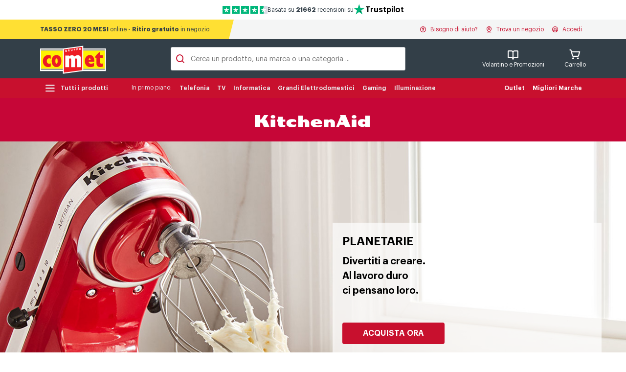

--- FILE ---
content_type: text/html; charset=UTF-8
request_url: https://www.comet.it/it/KitchenAid
body_size: 24580
content:
<!DOCTYPE html>
<html lang='it'>
	<head>
		<meta charset='utf-8'>
		<meta http-equiv='X-UA-Compatible' content='IE=edge'>
		<meta name='viewport' content='width=device-width, initial-scale=1'>

		<meta name="description" content="KitchenAid" />
		<meta name='author' content='Gruppo COMET'>
		<link rel="stylesheet" href='https://www.comet.it/flex/cm/pages/ServeCSS.php/L/IT/N/flex.css/M/-/BF/CHROME/BV/131.0.0.0?oqzR5b' type="text/css" />
		<link rel='shortcut icon' href='https://static.comet.it/b2c/public/assets.v2021/fe/img/favicon.ico'>

		<link
		  rel="stylesheet"
		  href="https://unpkg.com/swiper@8/swiper-bundle.min.css"
		/>

		<script src="https://unpkg.com/swiper@8/swiper-bundle.min.js"></script>

		<title>KitchenAid | Comet</title>

		


	<link rel='canonical' href='https://www.comet.it/it/KitchenAid' />
<link rel='alternate' href='https://www.comet.it/it/KitchenAid' hreflang='it' />
<link rel='stylesheet' href='https://www.comet.it/flex/Extensions/assets.v2021/ds/css/app.css?70' type='text/css' media='print, screen' />
<style type='text/css'>

.tp-symbol-box { display: none; }
</style>
<style type='text/css'>

.tp-topbar {

		height: 40px;

		display: flex;
		justify-content: center;
		align-items: center;
		gap: 1rem;

		font-size: .75rem;
	}

	.tp-topbar__rating-stars {

		--box-size: 1rem; /* multipli/sottomultipli di 46 sono nativi */

		--color-bg: #dcdce6;
		--color-dark: #00b67a;
		--color-light: #73cf11;

		flex-shrink: 0;
	}

	.tp-topbar__rating-stars svg {

		width: var(--box-size);
		aspect-ratio: 1 / 1;
	}

	.tp-topbar__tp-logo {
		display: flex;
		align-items: center;
		gap: .25rem;
	}

	.tp-topbar__tp-logo-star {

		width: 1.5rem;
		aspect-ratio: 1 / 1;
	}

	.tp-topbar__text {

		text-align: center;
	}

	.tp-topbar__tp-logo-text,
	.tp-topbar__tp-logo-text:visited,
	.tp-topbar__tp-logo-text:active {

		color: black;
	}

	.tp-topbar__tp-logo-text:hover {

		text-decoration: underline;
	}
</style>
<style type='text/css'>

.search-container {

	position: relative;
	isolation: isolate;
}

.search-container form {
	overflow: hidden;
}

.search-container input:focus-visible { outline: none; }

.search-container button {

	position: absolute;
	right: 0;
	height: calc(100% - 6px);

	margin: 3px;

	transition: transform 150ms linear;
	transform: translate(110%, 0);
}

.search-container:has(input:not(:placeholder-shown)) button {

	transform: translate(0, 0);
}

.search-suggestions {

	position: absolute;
	width: 100%;
	z-index: -1;

	display: flex;
	gap: .5rem;

	padding: 1rem .5rem;

	background-color: transparent;

	opacity: 0;
	transform: translate(0, -100%);
	transition: transform 300ms linear, opacity 150ms linear;
}

/*.search-container.focused .search-suggestions {*/
.search-container:focus-within .search-suggestions {

	opacity: 1;
	transform: translate(0, 0);
}

.search-container .search-chip {

	padding: .3rem .8rem;

	font-size: .9rem;
	font-weight: 600;
	white-space: nowrap;

	background-color: white;

	border: 1px solid #ccc;
	border-radius: 100vw;

	text-decoration: none;
}
</style>
<style type='text/css'>

.item__black-button {

	background-color: black;
}
.item__black-button a,
.item__black-button a:visited {

	color: white !important;
}

.item__white-button {

	background-color: white;

	font-weight: bold;
}

.item__white-button > a > span {

	margin-right: .4rem;

	font-size: 1.4em;
}

.item__white-button > a,
.item__white-button > a:visited {

	color: var(--clr-primary-100) !important;
}
</style>
<style type='text/css'>

.menu-bar__black-button {

	height: auto !important;

	border: 2px solid black;
	background-color: black;

	padding: 4px 15px !important;

	border-radius: 4px;
	transition:
		color .15s ease-in-out,
		background-color .15s ease-in-out,
		border-color .15s ease-in-out,
		box-shadow .15s ease-in-out;
}

.menu-bar__white-button {

	height: auto !important;

	flex-direction: row !important;

	border: 2px solid white;
	background-color: white;

	padding: 4px 15px !important;

	border-radius: 4px;
	transition:
		color .15s ease-in-out,
		background-color .15s ease-in-out,
		border-color .15s ease-in-out,
		box-shadow .15s ease-in-out;

	&::before { display: none !important; }
}

.menu-bar__white-button > span {

	margin-right: .2rem;

	font-size: 1.8em;
}

a.menu-bar__white-button,
a.menu-bar__white-button:active,
a.menu-bar__white-button:hover,
a.menu-bar__white-button:visited {

	color: var(--clr-primary-100) !important;
}
</style>
<style type='text/css'>

.c-footer h3 i,
.c-footer .--m-logo { display: none; }

.c-footer .c-footer__list a {

	display: block;
}

@media (max-width: 992px) {

	.c-footer .--m-logo {

		padding-top: 1.5rem;

		background-color: #333f48;

		display: flex;
		justify-content: center;
	}

	.c-footer .--top .content {

		display: block !important;
		max-width: 100% !important;

		padding-inline: 1.5rem !important;

		--open-time: 0.5s;
	}

	.c-footer .--top { display: block !important; }

	.c-footer .--top .c-footer__list {

		display: grid;
		grid-template-rows: 0fr;
		transition: grid-template-rows var(--open-time) ease-in-out;
	}

	.c-footer .--top .c-footer__list-inner {

		overflow: hidden;
	}

	.c-footer .--top .c-footer__list.open {

		grid-template-rows: 1fr;
	}

	.c-footer .--top h3 {

		margin: 0 0 1rem 0 !important;
		color: white !important;

		display: flex;
		justify-content: space-between;
		align-items: center;

		cursor: pointer;

		transition: color var(--open-time) ease-in-out;
	}

	.c-footer .--top h3.open {

		color: #FFD700 !important;
	}

	.c-footer .--top h3 i {

		display: block;
		transition: transform var(--open-time) ease-in-out;
		transform-origin: 0 50%;
	}

	.c-footer .--top h3 i:before {

		font-weight: 800 !important;
		color: #FFD700;
		font-size: 1.5rem;
	}

	.c-footer .--top h3.open i {

		transform: rotateX(-180deg);
	}

	.c-footer .--top .c-footer__list a {

		margin: 0 0 1rem 1rem;
	}
}
</style>
<style type='text/css'>

.c-footer .--mf { display: none; }

@media (max-width: 992px) {

	.c-footer .--mf {

		display: block;
		background-color: #333f48;
	}

	.c-footer .--mf .content {

		display: flex !important;
		justify-content: space-between;
		align-items: flex-start;

		max-width: 100% !important;

		padding-inline: 1.5rem !important;
	}

	.c-footer .--left,
	.c-footer .--right {

		display: flex;
		flex-direction: column;
		align-items: center;
		gap: .5rem;
	}

	.c-footer .--mf .--left {

		color: #FFD700 !important;
	}

	.c-footer .--right {

		color: white !important;
	}

	.c-footer .btn--faq {

		color: #FFD700 !important;
		background-color: #333f48;
		border-color: #FFD700;
	}

	.c-footer .--icos {

		display: flex;
		gap: 1rem;
	}

	.c-footer .--nl a,
	.c-footer .--nl a:visited,
	.c-footer .--nl a:hover,
	.c-footer .--nl a:active,
	.c-footer .--nl a:focus {

		width: 100%;
		padding: 10px 20px;

		display: flex;
		flex-direction: row;
		justify-content: center;
		align-items: center;
		gap: 10px;

		color: #333F48;;
		background-color: #FFD700;
		border-radius: 4px;
	}
}
</style>
<style type='text/css'>

@media (max-width: 992px) {

	.c-footer .--bottom .--logo {

		display: none;
	}
}
</style>
<style type='text/css'>

#custombox-mnl .js-nl-form,
#custombox-mnl .js-nl-confirm {

	max-width: 90vw;

	padding: 2rem;

	background-color: white;

	border: 1px solid #d6d9da;;
	border-radius: 1rem;
}

#custombox-mnl form {

	display: flex;
	flex-direction: column;
	gap: 0.5rem;
}

#custombox-mnl form > :nth-child(1) { order: 1; }
#custombox-mnl form > :nth-child(2) { order: 2; }
#custombox-mnl form > :nth-child(3) { order: 4; }
#custombox-mnl form > :nth-child(4) { order: 3; }
</style>
<meta property="og:title" content="KitchenAid" />
<meta property="og:type" content="article" />
<meta property="og:url" content="https://www.comet.it/it/KitchenAid" />
<meta property="og:site_name" content="www.comet.it" />
<meta property="og:description" content="KitchenAid" />
<meta property="og:image" content="https://www.comet.it/flex/images/1/3/0/D.a672176a328778a5a99d/KA_SIS_Comet_slide01.jpg" />
<meta name="twitter:card" content="summary" />
<meta name="twitter:site" content="www.comet.it" />
<meta name="twitter:creator" content="FlexCMP" />
<meta name="twitter:title" content="KitchenAid" />
<meta name="twitter:description" content="KitchenAid" />
<meta name="twitter:image:src" content="https://www.comet.it/flex/images/1/3/0/D.a672176a328778a5a99d/KA_SIS_Comet_slide01.jpg" />
<script  type='text/javascript'>
	var _iub = _iub || [];
	_iub.csConfiguration = {

    "askConsentAtCookiePolicyUpdate": true,
    "cookiePolicyInOtherWindow": true,
    "perPurposeConsent": true,
    "purposes": "1,2,3,5,4",
    "siteId": 2454346,
    "whitelabel": false,
    "cookiePolicyId": 16530338,
    "lang": "it",
    "i18n": {
        "it": {
            "banner": {
                "title": "Informativa sull'utilizzo dei Cookie",
                "dynamic": {
                    "body": "Noi  (Comet S.p.a.)   e terze parti selezionate utilizziamo cookie o tecnologie simili per finalità tecniche e, con il tuo consenso, anche per le finalità di <strong data-iub-role=\"purposes_emphasis\">funzionalità, esperienza, misurazione e “marketing (con annunci personalizzati)”</strong> come specificato nella <a href=\"https://www.comet.it/it/utilizzo-cookies\" role=\"button\" target=\"_blank\" rel=\"noopener\" class=\"iubenda-cs-cookie-policy-lnk\" aria-label=\"cookie policy - il link si apre in una nuova scheda\">cookie policy</a>. Utilizziamo inoltre alcuni servizi di Google.Per sapere come Google utilizza i dati personali, leggi la <a href=\"https://policies.google.com/privacy\" target=\"_blank\" rel=\"noopener\">Privacy Policy</a> e il <a href=\"https://safety.google/privacy/ads-and-data/\" target=\"_blank\" rel=\"noopener\">Safety Center</a>.\n<p>\nPuoi liberamente prestare, rifiutare o revocare il tuo consenso, in qualsiasi momento, accedendo al pannello delle preferenze. Il rifiuto del consenso può rendere non disponibili le relative funzioni.Usa il pulsante “Accetta” per acconsentire. Usa il pulsante “Rifiuta” per continuare senza accettare."
                },
                "customize_button_caption": "Personalizza"
            }
        }
    },
    "banner": {
        "acceptButtonCaptionColor": "#333F48",
        "acceptButtonColor": "#FFD700",
        "acceptButtonDisplay": true,
        "backgroundColor": "white",
        "backgroundOverlay": true,
        "brandBackgroundColor":"#333F48",
        "closeButtonDisplay": false,
        "customizeButtonCaptionColor": "#4D4D4D",
        "customizeButtonColor": "#DADADA",
        "customizeButtonDisplay": true,
        "explicitWithdrawal": true,
        "listPurposes": true,
        "logo":"https://static.comet.it/b2c/public/assets.v2021/fe/img/2021/logo-top.svg",
        "ownerName": "Comet S.p.a.",
        "position": "float-top-center",
        "rejectButtonCaptionColor": "#333F48",
        "rejectButtonColor":"#FFD700",
        "rejectButtonDisplay": true,
        "showTotalNumberOfProviders": true,
        "textColor": "black"
    }

			, "callback": {
				onPreferenceExpressedOrNotNeeded: function(preference) {
					dataLayer.push({
						iubenda_ccpa_opted_out: _iub.cs.api.isCcpaOptedOut()
					});
					if (!preference) {
						dataLayer.push({
							event: "iubenda_preference_not_needed"
						});
					} else {
						if (preference.consent === true) {
							dataLayer.push({
								event: "iubenda_consent_given"
							});
						} else if (preference.consent === false) {
							dataLayer.push({
								event: "iubenda_consent_rejected"
							});
						} else if (preference.purposes) {
							for (var purposeId in preference.purposes) {
								if (preference.purposes[purposeId]) {
									dataLayer.push({
										event: "iubenda_consent_given_purpose_" + purposeId
									});
								}
							}
						}
					}
				}
			}

	};

window._iub.googleConsentModeV2=true;
(function(w,y,h,_){"use strict";var d={COOKIE:"cookie",LOCAL_STORAGE:"local_storage"};function L(e,a){for(var r=[],t=document.cookie.split(/\s*;\s*/),o=0;o<t.length;o++){var s=t[o].split("="),u=s[0],n=s[1],c=u.match(new RegExp("^"+e+"(-(\d+))?$"));if(c){var g=parseInt(c[2],10)||0;r[g]=n}}if(!r.length)return"";var i=r.join("");if(a===!0)return i;try{return JSON.parse(i)}catch(S){return JSON.parse(decodeURIComponent(i))}}function O(e,a){var r=window.localStorage.getItem(e);return r===null?"":a?r:JSON.parse(r)}function I(e,a,r){var t="";switch(r){case d.LOCAL_STORAGE:t=O(e,a);break;case d.COOKIE:default:t=L(e,a);break}return t}function k(){return _iub.csConfiguration.siteId&&_iub.csConfiguration.storage&&_iub.csConfiguration.storage.useSiteId?"s"+_iub.csConfiguration.siteId:_iub.csConfiguration.cookiePolicyId}function D(){var e=d.COOKIE;try{e=_iub.csConfiguration.storage.type}catch(o){e=d.COOKIE}var a=k(),r=I("_iub_cs-"+a,!1,e),t=I("_iub_cs-"+a+"-uspr",!1,e);return{coreStorage:r,usprStorage:t}}function b(){var e=D(),a=e.coreStorage,r=e.usprStorage,t={},o=!1,s=!1,u=null;return a&&(a.purposes?(o=!0,Object.keys(a.purposes).map(function(n){t[n]=a.purposes[n]})):u=a.consent||!1),r&&(s=!0,Object.keys(r).map(function(n){t[n]=r[n]})),{hasPurposes:o,hasUSPurposes:s,allPurposes:t,coreConsent:u}}function p(){window.dataLayer=window.dataLayer||[],typeof window.gtag!="function"&&(window.gtag=function(){window.dataLayer.push(arguments)})}function E(){var e=C("consent","default");return e!==!1}function C(e,a){if(!window.dataLayer||!window.dataLayer.length)return!1;for(var r=0;r<window.dataLayer.length;r++){var t=window.dataLayer[r];if(t&&t[0]===e&&t[1]===a)return r}return!1}function f(){return!!window._iub&&!!window._iub.csConfiguration&&window._iub.csConfiguration.googleConsentMode!==!1}function A(e){var a;if(f()){var r=e!=null?e:{},t=(a=r.skipIfDataLayer)!==null&&a!==void 0?a:!0;if(!(t&&E())){p();var o={analytics_storage:{purposes:[4],usPurposes:["s"]},ad_storage:{purposes:[5],usPurposes:["s","sh","adv"]},functionality_storage:{purposes:[2]},personalization_storage:{purposes:[3]},security_storage:{purposes:[2]}};window._iub.googleConsentModeV2===!0&&(o.ad_user_data={purposes:[5],usPurposes:["sh","adv"]},o.ad_personalization={purposes:[5],usPurposes:["sh","adv"]});var s=b(),u=s.allPurposes,n=s.hasPurposes,c=s.hasUSPurposes,g=s.coreConsent,i={};Object.keys(o).forEach(function(S){var v=o[S],l=!1;n&&v.purposes&&(l=v.purposes.every(function(P){return u[P]})),!n&&g!==null&&(l=g),c&&l&&v.usPurposes&&(l=v.usPurposes.every(function(P){return u[P]})),i[S]=l?"granted":"denied"}),window.gtag("consent","default",i)}}}function T(e){f()&&(p(),window.gtag("set","url_passthrough",e!=null?e:!0))}function U(e){f()&&(p(),window.gtag("set","ads_data_redaction",e!=null?e:!0))}function j(){if(f()){p();var e="developer_id.dZTJkMz";C("set",e)===!1&&window.gtag("set","developer_id.dZTJkMz",!0)}}window._iub=window._iub||[],_iub.syncjsVersion="0.0.9",j(),A({skipIfDataLayer:!1}),T((w=(y=_iub.csConfiguration)===null||y===void 0?void 0:y.googleUrlPassthrough)!==null&&w!==void 0?w:!0),U((h=(_=_iub.csConfiguration)===null||_===void 0?void 0:_.googleAdsDataRedaction)!==null&&h!==void 0?h:!0)})();




					</script>
<script  async  src='//cdn.iubenda.com/cs/iubenda_cs.js'></script>
<script type='text/javascript'>
	window.dataLayer=window.dataLayer||[];window.dataLayer.push({"userStatus":"non-loggato","tipo_pagina":null,"first_level_category":null,"second_level_category":null,"third_level_category":null});
	
	(function(w,d,s,l,i){w[l]=w[l]||[];w[l].push({'gtm.start':
	new Date().getTime(),event:'gtm.js'});var f=d.getElementsByTagName(s)[0],
	j=d.createElement(s),dl=l!='dataLayer'?'&l='+l:'';j.async=true;j.src=
	'https://www.googletagmanager.com/gtm.js?id='+i+dl;
	w.__gtm__=false;j.addEventListener('load', function() {w.__gtm__=true;});
	f.parentNode.insertBefore(j,f);
	})(window,document,'script','dataLayer','GTM-MG3Q824');
	
	</script>
<script type='text/javascript'>
					var ScarabQueue = ScarabQueue || [];
					(function(id) {
					
					if (document.getElementById(id)) return;
					var js = document.createElement('script'); js.id = id;
					js.src = '//cdn.scarabresearch.com/js/12CC31A709ED57FC/scarab-v2.js';
					var fs = document.getElementsByTagName('script')[0];
					fs.parentNode.insertBefore(js, fs);
					})('scarab-js-api');

					ScarabQueue.push(["cart",[]]);ScarabQueue.push(["go"]);
				</script>

</head>

<body class="pagina-editoriale mac chrome vma-131 vmi-0">

	


<section
	class='container trustpilot-top-bar'
>
	<div class='tp-topbar'>

		

		<div class='tp-topbar__rating-stars'>
 			<svg aria-label='stella vuota' style='--f: var(--color-dark);'>
			<use href='#tp-star-full' />
			<use href='#tp-star' />
		</svg>

	

	
		<svg aria-label='stella vuota' style='--f: var(--color-dark);'>
			<use href='#tp-star-full' />
			<use href='#tp-star' />
		</svg>

	

	
		<svg aria-label='stella vuota' style='--f: var(--color-dark);'>
			<use href='#tp-star-full' />
			<use href='#tp-star' />
		</svg>

	

	
		<svg aria-label='stella vuota' style='--f: var(--color-dark);'>
			<use href='#tp-star-full' />
			<use href='#tp-star' />
		</svg>

	

	
					<svg aria-label='stella piena' style='--f: var(--color-dark);'>
				<use href='#tp-star-left'></use>
				<use href='#tp-star-right'></use>
				<use href='#tp-star'></use>
			</svg>
		
	
		</div>

		<div class='tp-topbar__text'>
			Basata su <strong>21662</strong> recensioni su
		</div>

		<div class='tp-topbar__tp-logo'>
			<svg aria-label='Logo Trustpilot' class='tp-topbar__tp-logo-star' viewBox='0 0 32 32'>
				<path fill='#00B67A' d='M30.1 11H18.6L15.1.3 11.5 11H0l9.3 6.7-3.5 10.9L15 22l9.3 6.7-3.6-10.9 9.3-6.7z'/>
				<path fill='#005128' d='m21.6 20.3-.8-2.5-5.7 4.2z'/>
			</svg>

			<a
				href='https://it.trustpilot.com/review/comet.it'
				class='tp-topbar__tp-logo-text text-body-semibold'
				target='_blank'
			>
				Trustpilot
			</a>
		</div>

	</div>
</section>

	<svg
	 class='tp-symbol-box'
	 aria-hidden='true'
>
	<symbol id='tp-star-full' viewBox='0 0 46 46'>
		<path
			fill='var(--f)'
			d='M 0 0 H 46 V 46 H 0 L 0 0'
		/>
	</symbol>
	<symbol id='tp-star-left' viewBox='0 0 46 46'>
		<path
			fill='var(--f)'
			d='M 0 0 H 23 V 46 H 0 L 0 0'
		/>
	</symbol>
	<symbol id='tp-star-right' viewBox='0 0 46 46'>
		<path
			fill='#dcdce6'
			d='M 23 0 H 46 V 46 H 23 L 23 0'
		/>
	</symbol>
	<symbol id='tp-star' viewBox='0 0 46 46'>
		<path
			fill='#FFF'
			d='M39.5 19.7 13.2 38.8 17.1 27 7 19.7h12.3L23.3 8 27 19.7h12.4zM23.3 31.5l7.2-1.5 2.8 8.8-10-7.3z'
		/>
	</symbol>
	<symbol id='tp-verified' viewBox='0 0 14 14'>
		<path
			
			
			fill='currentColor'
			d='M7 14A7 7 0 1 0 7 0a7 7 0 0 0 0 14ZM6 7.8l3.2-3.1a.6.6 0 0 1 .9.9L6.6 9a.6.6 0 0 1-1 0l-1.9-2a.6.6 0 0 1 .9-.9l1.5 1.6Z'
		/>
	</symbol>
</svg>



<section
	class='c-intro-stripe with-message'
	class='c-intro-stripe without-message'
>
	<div class='content'>

		
			<div class='--left'>
				<svg id='top-section-border' role='presentation' xmlns='http://www.w3.org/2000/svg' viewBox='0 0 100 100' preserveAspectRatio='none'>
					<polygon points='50,100 100,0 100,100'/>
				</svg>
				<div>
											<a class='d-none d-md-inline' href='https://www.comet.it/it/finanziamenti-online'><strong>TASSO ZERO 20 MESI</strong> online - <strong>Ritiro gratuito</strong> in negozio</a>
																<a class='d-inline d-md-none' href='https://www.comet.it/it/finanziamenti-online'><strong>TASSO ZERO 20 MESI</strong> online - <strong>Ritiro gratuito</strong> in negozio</a>
									</div>
			</div>

		
		<div class='--right'>

			<div id='user-help-btn' x-data>
				<a
					href='#'
					role='button'
					x-bind:class='{ active: $store.hMenu.isOpen }'
					x-on:click.prevent='$store.hMenu.toggle()'
					x-on:click.outside='$store.hMenu.close()'
				>
					<i class='ph-question-bold'></i>
					Bisogno di aiuto?
				</a>
			</div>

			<div>
				<a href="https://www.comet.it/negozi">
					<i class='ph-map-pin-line-bold'></i>
					Trova un negozio
				</a>
			</div>

			

			<div id='user-menu-btn' x-data>
									<a
						href='https://www.comet.it/user/login'
						x-bind:class='{ active: $store.uMenu.isOpen }'
						x-on:click.prevent='$store.uMenu.toggle()'
						x-on:click.outside='$store.uMenu.close()'
					>
						<i class='ph-user-circle-bold'></i>
						Accedi
					</a>
							</div>
		</div>

	</div>

		

	
	<div
		id='help-menu'
		class='c-dropdown-menu c-dd-user'
		:class='{ open: $store.hMenu.isOpen }'
		x-data
		style='position: absolute'
	>
		<ul>
							<li>
					<a
						href='https://www.comet.it/it/faq-domande-frequenti'
						class='--item tx-p-100 '
					>
						Domande frequenti
					</a>
				</li>
					</ul>

		<div class='--item'>
			<a
				href='https://www.comet.it/contattaci'
				class='--item c-btn c-btn-dark c-btn-block'
			>
				Vai alla pagina di supporto
			</a>
		</div>
	</div>

		

	<div
		id='user-menu'
		class='c-dropdown-menu c-dd-user'
		:class='{ open: $store.uMenu.isOpen }'
		x-data
		style='position: absolute'
	>
		<ul>
							<li>
					<a
						href='https://www.comet.it/user/profile'
						class='--item disabled-clicked'
					>
						Il mio profilo
					</a>
				</li>
							<li>
					<a
						href='https://www.comet.it/user/orders'
						class='--item disabled-clicked'
					>
						Ordini e resi
					</a>
				</li>
							<li>
					<a
						href='https://www.comet.it/it/card-comet-mia-raccolta-punti'
						class='--item disabled-clicked'
					>
						Carta fedeltà Comet Mia
					</a>
				</li>
					</ul>

					<div class='--item'>
				<a
					href='https://www.comet.it/user/login'
					class='--item c-btn c-btn-primary c-btn-block'
				>
					Accedi
				</a>
			</div>
			<div class='--item'>
				Nuovo cliente?
				<a
					href='https://www.comet.it/user/register'
					class='text-primary'
				>Registrati</a>
			</div>
			</div>


	

	<div
		class='c-sm-overlay c-user-menu-sm'
		x-data
		x-bind:class='{ open: $store.uMenu.isMobileOpen }'
	>
		<div class='--top'>
			<div class='--left'>
				<!--
				<a href='#'>
					<i class='ph-user-circle-bold'></i>
					Accedi
				</a>
				-->
				<a href='#' role='button' class='store'>
					<i class='ph-map-pin-line-bold'></i>
					Trova negozio
				</a>
			</div>
			<div class='--right'>
				<a
					href='#'
					role='button'
					x-on:click.prevent='$store.uMenu.isMobileOpen = false'
				>
					<i class='ph-x-bold'></i>
					Chiudi
				</a>
			</div>
		</div>

		<nav role='navigation'>
			<ul class='open'>
									<li>
						<a
							href='https://www.comet.it/user/profile'
							class='disabled-clicked'
						>
							Il mio profilo
							<i class='ph-caret-right-bold'></i>
						</a>
					</li>
									<li>
						<a
							href='https://www.comet.it/user/orders'
							class='disabled-clicked'
						>
							Ordini e resi
							<i class='ph-caret-right-bold'></i>
						</a>
					</li>
									<li>
						<a
							href='https://www.comet.it/it/card-comet-mia-raccolta-punti'
							class='disabled-clicked'
						>
							Carta fedeltà Comet Mia
							<i class='ph-caret-right-bold'></i>
						</a>
					</li>
							</ul>
		</nav>


					<div class='--item'>
				<a
					href='https://www.comet.it/user/login'
					class='--item c-btn c-btn-primary c-btn-block'
				>
					Accedi
				</a>
			</div>
			<div class='--item'>
				Nuovo cliente?
				<a
					href='https://www.comet.it/user/register'
					class='text-primary'
				>Registrati</a>
			</div>
			</div>
</section>


<header>
	<section
	class='c-header'
>
	<div class='content'>

		<div class='--logo position-relative'>
			<a href='https://www.comet.it/' class=''>
				<img
					width='135'
					height='64'
					alt='Logo Comet'
					src='https://static.comet.it/b2c/public/assets.v2021/fe/img/2021/logo-top.svg'
					loading='lazy'
					decoding='async'
				>
				

									
					
					
					
					
							</a>
		</div>

		<div class='search-container'>
	<form
		id='search-form'
		role='search'
		class='--search'
		action='https://www.comet.it/search'
	>
		

		<i id='sti' class='ph-magnifying-glass-bold' role='presentation'></i>
		<input
			type='text'
			aria-label='Cerca un prodotto, una marca o una categoria'
			id='algolia-search-top'
			name='iq'
			placeholder='Cerca un prodotto, una marca o una categoria ...'
			autocomplete='off'
			value=''
		/>
		<button type='submit' class='c-btn c-btn-primary'>Cerca</button>
	</form>

	
</div>


		<div class='flex-break'></div>
		<div class='--right'>

			<div
				id='promo-menu-btn'
				class='--promo position-relative'
				x-bind:class='{ active: $store.pMenu.isOpen }'
				x-data='{ open: false }'
			>
				
				<a
					href='#'
					role='button'
					class='--vol d-flex d-lg-none'
					x-on:click.prevent='$store.pMenu.mOpen()'
				>
					<i class='ph-book-open-bold'></i>
					Promozioni
				</a>
				
				<a
					href='#'
					role='button'
					class='--vol d-none d-lg-flex'
					x-on:click.prevent='$store.pMenu.toggle()'
					x-on:click.outside='$store.pMenu.close()'
					data-text='Volantino e Promozioni'
				>
					<i class='ph-book-open-bold'></i>
					Volantino e Promozioni
				</a>

				

			</div>
			<div class='--cart'>
				<a href='https://www.comet.it/cart'>
					<div class='--cart-items d-none'>0</div>
					<i class='ph-shopping-cart-simple-bold'></i>
					Carrello
				</a>
			</div>

			<div class='--menu'>
				<a
					href='#'
					role='button'
					class='vstack align-items-center'
					x-data
					x-on:click.prevent='$store.mobile.open()'
				>
					<i class='ph-list-bold'></i>
					Menu
				</a>
			</div>

		</div>

	</div>
</section>


	


		

	<div
		id='promo-menu'
		class='c-dropdown-menu p-4'
		x-bind:class='{ open: $store.pMenu.isOpen }'
		x-data
		style='position: absolute; width: 700px'
	>
		<div class='row g-4 mb-3'>

			<div
				id='vol-promozioni'
				class='col-12 col-lg-6 text-dark'
			>
				<div class='text-h5-semibold mb-2'>Promozioni</div>

				<div class='vstack gap-3'>
											<div class='hstack gap-3'>
							<div>
								<img
									src='https://static.comet.it/b2c/public/categorie/190/5b484d30a1c644185340f78ca3694382-69553fd999cdd1.30970216-545x245 (1).jpg'
									alt='Comet - Volantino &quot;Più Saldi che Mai!&quot;'
									class='rounded-3'
									style='width: 80px; height: 80px; object-fit: cover;'
									loading='lazy'
									decoding='async'
								/>
							</div>
							<div class='vstack overflow-hidden'>
								<div class='mt-2 text-body-semibold tx-truncate-1'>Comet - Volantino &quot;Più Saldi che Mai!&quot;</div>
								<div class='text-small-regular text-black-60 tx-truncate-1'>
									Valida dal 2 gennaio
									al 21 gennaio
									
								</div>
								<a
									href='https://www.comet.it/volantino'
									class='d-inline-block mt-2 text-body-semibold'
									data-gtm-tag='click:banner:volantino_generale'
								>Scopri di più</a>
							</div>
						</div>
											<div class='hstack gap-3'>
							<div>
								<img
									src='https://static.comet.it/b2c/public/categorie/968/bc0200697c8791782a93092a754a9ce7-696a7789c33510.50264236-370x170 (2).png'
									alt='Cometech | Fino a 200€ di sconto'
									class='rounded-3'
									style='width: 80px; height: 80px; object-fit: cover;'
									loading='lazy'
									decoding='async'
								/>
							</div>
							<div class='vstack overflow-hidden'>
								<div class='mt-2 text-body-semibold tx-truncate-1'>Cometech | Fino a 200€ di sconto</div>
								<div class='text-small-regular text-black-60 tx-truncate-1'>
									Valida dal 16 gennaio
									al 21 gennaio
									
								</div>
								<a
									href='https://www.comet.it/online/cometech-speciale-bis'
									class='d-inline-block mt-2 text-body-semibold'
									data-gtm-tag='click:banner:cometech_gennaio_26_sconto_a_soglie_'
								>Scopri di più</a>
							</div>
						</div>
									</div>

			</div>

			<div
				id='vol-cashback'
				class='col-12 col-lg-6 text-dark'
			>
				<div class='text-h5-semibold mb-2'>Cashback</div>

				<div class='vstack gap-3'>
											<div class='hstack gap-3'>
							<div>
								<img
									src='https://static.comet.it/b2c/public/categorie/425/0a74a7052a83b2ac081465a65bf0057d-68ee56367de1b5.58039257-A23455-it-it-bigcashback-370x170-ET.jpg'
									alt='Epson EcoTank: fino a 60€ di rimborso'
									class='rounded-3'
									style='width: 80px; height: 80px; object-fit: cover;'
									loading='lazy'
									decoding='async'
								/>
							</div>
							<div class='vstack overflow-hidden'>
								<div class='mt-2 text-body-semibold tx-truncate-1'>Epson EcoTank: fino a 60€ di rimborso</div>
								<div class='text-small-regular text-black-60 tx-truncate-1'>
									Valida dal 1 settembre
									al 31 gennaio
									
								</div>
								<a
									href='https://www.comet.it/cashback/epson-ecotank'
									class='d-inline-block mt-2 text-body-semibold'
									data-gtm-tag='click:banner:epson_cashback_ecotank_ottobre_25'
								>Scopri di più</a>
							</div>
						</div>
											<div class='hstack gap-3'>
							<div>
								<img
									src='https://static.comet.it/b2c/public/categorie/653/e5170a21e53512c7096e98b9d492b31e-690a1c25284ab8.13926523-370x170.jpg'
									alt='Hotpoint Asciugatrici: fino a 100€ di rimborso'
									class='rounded-3'
									style='width: 80px; height: 80px; object-fit: cover;'
									loading='lazy'
									decoding='async'
								/>
							</div>
							<div class='vstack overflow-hidden'>
								<div class='mt-2 text-body-semibold tx-truncate-1'>Hotpoint Asciugatrici: fino a 100€ di rimborso</div>
								<div class='text-small-regular text-black-60 tx-truncate-1'>
									Valida dal 1 ottobre
									al 31 gennaio
									
								</div>
								<a
									href='https://www.comet.it/cashback/hotpoint-ariston-asciugatrici-delica'
									class='d-inline-block mt-2 text-body-semibold'
									data-gtm-tag='click:banner:hotpoint_cashback_asciugatrici_delica_ott-gen_25_2'
								>Scopri di più</a>
							</div>
						</div>
									</div>
			</div>

		</div>
		<div class='row'>
			<div class='col-12 text-center'>
				<a href='https://www.comet.it/promozioni' class='c-btn c-btn-primary'>Scopri tutte le promozioni</a>
			</div>
		</div>
	</div>


<div
	id='promo-menu-sm'
	class='c-sm-overlay c-user-menu-sm'
	x-data
	x-bind:class='{ open: $store.pMenu.isMobileOpen }'
>

	<div class='--top'>
		<div class='--left text-body-semibold'>
			<i class='ph-book-open-bold ph-24'></i>
			Volantino e Promozioni
		</div>
		<div class='--right'>
			<a
				href='#'
				role='button'
				x-on:click.prevent='$store.pMenu.mClose()'
			>
				<i class='ph-x-bold'></i>
				Chiudi
			</a>
		</div>
	</div>

	<div
		class='row m-3 overflow-scroll-y h-100'
	>
		<div
			id='promo-mobile'
			class='col vstack gap-3'
		></div>

		<div class='row mt-4'>
			<div class='col-12 text-center'>
				<a href='https://www.comet.it/promozioni' class='c-btn c-btn-primary'>Scopri tutte le promozioni</a>
			</div>
		</div>

	</div>

</div>


	<section
	class=''
	x-data
	x-on:click.outside='$store.menu.close()'
	x-on:keydown.escape='$store.menu.close()'
>
	<div class='c-sub-header'>
		<div class='content'>

			
			

			

			<div class='menu-md'>

				<a
					href='#'
					class='--all'
					x-bind:class='{ active: $store.menu.idc === 0 }'
					x-on:click.prevent.stop='$store.menu.toggle()'
					__keydown.escape='$store.menu.close()'
					role='button'
				>
					<i
						x-bind:class='{ "ph-list-bold": ! $store.menu.isOpen, "ph-x-square-bold": $store.menu.isOpen}'
					></i>
					Tutti i prodotti
				</a>

									<span>In primo piano:</span>
				
				
						

					
						

						<a
							href='https://www.comet.it/smartphone-e-telefonia'
							class=''
							title='Esplora la categoria Telefonia'
							data-title='Telefonia'
							data-id='3092'
							data-gtm-cat='smartphone_e_telefonia'
							x-bind:class='{ active: $store.menu.idc === 3092 }'

															x-on:click.prevent.stop='$store.menu.openForCategoryID(3092)'
													>
							Telefonia
						</a>
					
				
						

					
						

						<a
							href='https://www.comet.it/tv-audio'
							class=''
							title='Esplora la categoria TV'
							data-title='TV'
							data-id='3208'
							data-gtm-cat='tv_audio'
							x-bind:class='{ active: $store.menu.idc === 3208 }'

															x-on:click.prevent.stop='$store.menu.openForCategoryID(3208)'
													>
							TV
						</a>
					
				
						

					
						

						<a
							href='https://www.comet.it/computer-e-tablet'
							class=''
							title='Esplora la categoria Informatica'
							data-title='Informatica'
							data-id='2706'
							data-gtm-cat='computer_e_tablet'
							x-bind:class='{ active: $store.menu.idc === 2706 }'

															x-on:click.prevent.stop='$store.menu.openForCategoryID(2706)'
													>
							Informatica
						</a>
					
				
						

					
						

						<a
							href='https://www.comet.it/elettrodomestici'
							class=''
							title='Esplora la categoria Grandi Elettrodomestici'
							data-title='Grandi Elettrodomestici'
							data-id='2828'
							data-gtm-cat='grandi_elettrodomestici'
							x-bind:class='{ active: $store.menu.idc === 2828 }'

															x-on:click.prevent.stop='$store.menu.openForCategoryID(2828)'
													>
							Grandi Elettrodomestici
						</a>
					
				
						

					
						

						<a
							href='https://www.comet.it/console-e-games'
							class=''
							title='Esplora la categoria Gaming'
							data-title='Gaming'
							data-id='2772'
							data-gtm-cat='console_e_games'
							x-bind:class='{ active: $store.menu.idc === 2772 }'

															x-on:click.prevent.stop='$store.menu.openForCategoryID(2772)'
													>
							Gaming
						</a>
					
				
						

					
						

						<a
							href='https://www.comet.it/illuminazione'
							class=''
							title='Esplora la categoria Illuminazione'
							data-title='Illuminazione'
							data-id='2935'
							data-gtm-cat='illuminazione'
							x-bind:class='{ active: $store.menu.idc === 2935 }'

															x-on:click.prevent.stop='$store.menu.openForCategoryID(2935)'
													>
							Illuminazione
						</a>
					
				
			</div>

			<div class='menu-right hstack'>
								<a href='https://www.comet.it/it/outlet'>Outlet</a>
				<a href='https://www.comet.it/marca'>Migliori Marche</a>
			</div>

		</div>
	</div>

	<div class='container position-relative'>

		<div
			class='c-nav-menu'
			x-cloak
			x-show='$store.menu.isOpen'
		>
			<div class='--cats'>
				<h3>Categorie</h3>
				<ul>
					
						<li
							x-bind:class='{ active: $store.menu.idc === 3092 }'
						>
							<a
								href='https://www.comet.it/smartphone-e-telefonia'
								data-id='3092'
								x-bind:class='{ faded: $store.menu.idc !== 3092 && $store.menu.idc !== 0 }'
								x-on:click.prevent='$store.menu.openForCategoryID(3092)'
							>
								Smartphone e telefonia
								<i class='ph-arrow-right-bold'></i>
							</a>
						</li>

					
						<li
							x-bind:class='{ active: $store.menu.idc === 2828 }'
						>
							<a
								href='https://www.comet.it/elettrodomestici'
								data-id='2828'
								x-bind:class='{ faded: $store.menu.idc !== 2828 && $store.menu.idc !== 0 }'
								x-on:click.prevent='$store.menu.openForCategoryID(2828)'
							>
								Grandi Elettrodomestici
								<i class='ph-arrow-right-bold'></i>
							</a>
						</li>

					
						<li
							x-bind:class='{ active: $store.menu.idc === 2992 }'
						>
							<a
								href='https://www.comet.it/piccoli-elettrodomestici'
								data-id='2992'
								x-bind:class='{ faded: $store.menu.idc !== 2992 && $store.menu.idc !== 0 }'
								x-on:click.prevent='$store.menu.openForCategoryID(2992)'
							>
								Piccoli elettrodomestici
								<i class='ph-arrow-right-bold'></i>
							</a>
						</li>

					
						<li
							x-bind:class='{ active: $store.menu.idc === 2706 }'
						>
							<a
								href='https://www.comet.it/computer-e-tablet'
								data-id='2706'
								x-bind:class='{ faded: $store.menu.idc !== 2706 && $store.menu.idc !== 0 }'
								x-on:click.prevent='$store.menu.openForCategoryID(2706)'
							>
								Computer e Tablet
								<i class='ph-arrow-right-bold'></i>
							</a>
						</li>

					
						<li
							x-bind:class='{ active: $store.menu.idc === 3139 }'
						>
							<a
								href='https://www.comet.it/wearables-e-smart-tech'
								data-id='3139'
								x-bind:class='{ faded: $store.menu.idc !== 3139 && $store.menu.idc !== 0 }'
								x-on:click.prevent='$store.menu.openForCategoryID(3139)'
							>
								Wearables e Smart Tech
								<i class='ph-arrow-right-bold'></i>
							</a>
						</li>

					
						<li
							x-bind:class='{ active: $store.menu.idc === 3208 }'
						>
							<a
								href='https://www.comet.it/tv-audio'
								data-id='3208'
								x-bind:class='{ faded: $store.menu.idc !== 3208 && $store.menu.idc !== 0 }'
								x-on:click.prevent='$store.menu.openForCategoryID(3208)'
							>
								TV &amp; Audio
								<i class='ph-arrow-right-bold'></i>
							</a>
						</li>

					
						<li
							x-bind:class='{ active: $store.menu.idc === 2906 }'
						>
							<a
								href='https://www.comet.it/fotografia'
								data-id='2906'
								x-bind:class='{ faded: $store.menu.idc !== 2906 && $store.menu.idc !== 0 }'
								x-on:click.prevent='$store.menu.openForCategoryID(2906)'
							>
								Fotografia
								<i class='ph-arrow-right-bold'></i>
							</a>
						</li>

					
						<li
							x-bind:class='{ active: $store.menu.idc === 2772 }'
						>
							<a
								href='https://www.comet.it/console-e-games'
								data-id='2772'
								x-bind:class='{ faded: $store.menu.idc !== 2772 && $store.menu.idc !== 0 }'
								x-on:click.prevent='$store.menu.openForCategoryID(2772)'
							>
								Console e Games
								<i class='ph-arrow-right-bold'></i>
							</a>
						</li>

					
						<li
							x-bind:class='{ active: $store.menu.idc === 2935 }'
						>
							<a
								href='https://www.comet.it/illuminazione'
								data-id='2935'
								x-bind:class='{ faded: $store.menu.idc !== 2935 && $store.menu.idc !== 0 }'
								x-on:click.prevent='$store.menu.openForCategoryID(2935)'
							>
								Illuminazione
								<i class='ph-arrow-right-bold'></i>
							</a>
						</li>

					
						<li
							x-bind:class='{ active: $store.menu.idc === 4889 }'
						>
							<a
								href='https://www.comet.it/casalinghi'
								data-id='4889'
								x-bind:class='{ faded: $store.menu.idc !== 4889 && $store.menu.idc !== 0 }'
								x-on:click.prevent='$store.menu.openForCategoryID(4889)'
							>
								Casalinghi
								<i class='ph-arrow-right-bold'></i>
							</a>
						</li>

					
						<li
							x-bind:class='{ active: $store.menu.idc === 7933 }'
						>
							<a
								href='https://www.comet.it/clima-e-riscaldamento'
								data-id='7933'
								x-bind:class='{ faded: $store.menu.idc !== 7933 && $store.menu.idc !== 0 }'
								x-on:click.prevent='$store.menu.openForCategoryID(7933)'
							>
								Clima e Riscaldamento
								<i class='ph-arrow-right-bold'></i>
							</a>
						</li>

									</ul>
			</div>

			

			
				
				<div
					x-show='$store.menu.idc === 3092'
					class='--prods'
				>
					<h3 class='idc-3092'>Prodotti</h3>
					<ul>
						
							<li
							>
								<a
									href='https://www.comet.it/smartphone-e-telefonia/smartphone-e-cellulari'
									data-id='3133'
								>
									Smartphone e Cellulari
								</a>
							</li>

						
							<li
							>
								<a
									href='https://www.comet.it/smartphone-e-telefonia/accessori-smartphone-e-cellulari'
									data-id='3105'
								>
									Accessori smartphone e cellulari
								</a>
							</li>

						
							<li
							>
								<a
									href='https://www.comet.it/smartphone-e-telefonia/apple-iphone'
									data-id='3121'
								>
									Apple iPhone
								</a>
							</li>

						
							<li
							>
								<a
									href='https://www.comet.it/smartphone-e-telefonia/cordless-e-telefoni-fissi'
									data-id='3136'
								>
									Cordless e Telefoni fissi
								</a>
							</li>

											</ul>

						

 					<div class='mt-2'>
 						<a
 							href='https://www.comet.it/smartphone-e-telefonia'
 							class='lk-cat-l1'
 						>
 							Esplora Smartphone e telefonia
 						</a>
 					</div>

				</div>
			
				
				<div
					x-show='$store.menu.idc === 2828'
					class='--prods'
				>
					<h3 class='idc-2828'>Prodotti</h3>
					<ul>
						
							<li
							>
								<a
									href='https://www.comet.it/grandi-elettrodomestici/frigoriferi'
									data-id='3244'
								>
									Frigoriferi
								</a>
							</li>

						
							<li
							>
								<a
									href='https://www.comet.it/grandi-elettrodomestici/congelatori'
									data-id='2838'
								>
									Congelatori
								</a>
							</li>

						
							<li
							>
								<a
									href='https://www.comet.it/grandi-elettrodomestici/cucine-piani-cottura-e-cappe'
									data-id='3246'
								>
									Cucine e Cappe
								</a>
							</li>

						
							<li
							>
								<a
									href='https://www.comet.it/grandi-elettrodomestici/lavastoviglie'
									data-id='2843'
								>
									Lavastoviglie
								</a>
							</li>

						
							<li
							>
								<a
									href='https://www.comet.it/grandi-elettrodomestici/lavatrici-e-lavasciuga'
									data-id='3263'
								>
									Lavatrici e Lavasciuga
								</a>
							</li>

						
							<li
							>
								<a
									href='https://www.comet.it/grandi-elettrodomestici/asciugatrici'
									data-id='2853'
								>
									Asciugatrici
								</a>
							</li>

						
							<li
							>
								<a
									href='https://www.comet.it/grandi-elettrodomestici/incasso'
									data-id='7929'
								>
									Incasso
								</a>
							</li>

											</ul>

						

 					<div class='mt-2'>
 						<a
 							href='https://www.comet.it/elettrodomestici'
 							class='lk-cat-l1'
 						>
 							Esplora Grandi Elettrodomestici
 						</a>
 					</div>

				</div>
			
				
				<div
					x-show='$store.menu.idc === 2992'
					class='--prods'
				>
					<h3 class='idc-2992'>Prodotti</h3>
					<ul>
						
							<li
							>
								<a
									href='https://www.comet.it/piccoli-elettrodomestici/macchine-da-caffe'
									data-id='3015'
								>
									Macchine da caffè
								</a>
							</li>

						
							<li
							>
								<a
									href='https://www.comet.it/piccoli-elettrodomestici/acqua-e-bevande'
									data-id='3010'
								>
									Acqua e bevande
								</a>
							</li>

						
							<li
							>
								<a
									href='https://www.comet.it/piccoli-elettrodomestici/preparazione-cibi'
									data-id='3048'
								>
									Preparazione cibi
								</a>
							</li>

						
							<li
							>
								<a
									href='https://www.comet.it/piccoli-elettrodomestici/cottura-cibi'
									data-id='3027'
								>
									Cottura cibi
								</a>
							</li>

						
							<li
							>
								<a
									href='https://www.comet.it/piccoli-elettrodomestici/conservazione-cibi'
									data-id='3286'
								>
									Conservazione cibi
								</a>
							</li>

						
							<li
							>
								<a
									href='https://www.comet.it/piccoli-elettrodomestici/frullatori-estrattori'
									data-id='3288'
								>
									Frullatori &amp; Estrattori
								</a>
							</li>

						
							<li
							>
								<a
									href='https://www.comet.it/piccoli-elettrodomestici/stiro-e-cucito'
									data-id='3085'
								>
									Stiro e cucito
								</a>
							</li>

						
							<li
							>
								<a
									href='https://www.comet.it/piccoli-elettrodomestici/pulizia'
									data-id='3063'
								>
									Pulizia casa
								</a>
							</li>

						
							<li
							>
								<a
									href='https://www.comet.it/piccoli-elettrodomestici/prodotti-pulizia'
									data-id='3295'
								>
									Prodotti pulizia
								</a>
							</li>

						
							<li
							>
								<a
									href='https://www.comet.it/piccoli-elettrodomestici/bellezza-e-cura-del-corpo'
									data-id='2993'
								>
									Bellezza e cura del corpo
								</a>
							</li>

						
							<li
							>
								<a
									href='https://www.comet.it/piccoli-elettrodomestici/salute-e-benessere'
									data-id='3076'
								>
									Salute e benessere
								</a>
							</li>

						
							<li
							>
								<a
									href='https://www.comet.it/piccoli-elettrodomestici/orologi-e-sveglie'
									data-id='3021'
								>
									Orologi e sveglie
								</a>
							</li>

											</ul>

						

 					<div class='mt-2'>
 						<a
 							href='https://www.comet.it/piccoli-elettrodomestici'
 							class='lk-cat-l1'
 						>
 							Esplora Piccoli elettrodomestici
 						</a>
 					</div>

				</div>
			
				
				<div
					x-show='$store.menu.idc === 2706'
					class='--prods'
				>
					<h3 class='idc-2706'>Prodotti</h3>
					<ul>
						
							<li
							>
								<a
									href='https://www.comet.it/computer-e-tablet/mac-apple'
									data-id='2724'
								>
									Mac Apple
								</a>
							</li>

						
							<li
							>
								<a
									href='https://www.comet.it/computer-e-tablet/computer-portatili'
									data-id='2731'
								>
									Computer portatili
								</a>
							</li>

						
							<li
							>
								<a
									href='https://www.comet.it/computer-e-tablet/pc-desktop'
									data-id='2756'
								>
									Pc desktop
								</a>
							</li>

						
							<li
							>
								<a
									href='https://www.comet.it/computer-e-tablet/accessori-pc'
									data-id='2707'
								>
									Accessori pc
								</a>
							</li>

						
							<li
							>
								<a
									href='https://www.comet.it/computer-e-tablet/software'
									data-id='2760'
								>
									Software
								</a>
							</li>

						
							<li
							>
								<a
									href='https://www.comet.it/computer-e-tablet/hard-disk-e-archiviazione-dati'
									data-id='2736'
								>
									Hard disk e archiviazione dati
								</a>
							</li>

						
							<li
							>
								<a
									href='https://www.comet.it/computer-e-tablet/rete-domestica-e-wifi'
									data-id='2742'
								>
									Rete domestica e WIFI
								</a>
							</li>

						
							<li
							>
								<a
									href='https://www.comet.it/computer-e-tablet/stampanti-e-scanner'
									data-id='2764'
								>
									Stampanti e scanner
								</a>
							</li>

						
							<li
							>
								<a
									href='https://www.comet.it/computer-e-tablet/tablet-e-accessori'
									data-id='3200'
								>
									Tablet e accessori
								</a>
							</li>

						
							<li
							>
								<a
									href='https://www.comet.it/computer-e-tablet/ipad-e-accessori'
									data-id='3166'
								>
									iPad e accessori
								</a>
							</li>

						
							<li
							>
								<a
									href='https://www.comet.it/computer-e-tablet/ebook'
									data-id='3190'
								>
									Ebook
								</a>
							</li>

						
							<li
							>
								<a
									href='https://www.comet.it/computer-e-tablet/pc-gaming-e-componenti'
									data-id='2752'
								>
									PC Gaming e Componenti
								</a>
							</li>

											</ul>

						

 					<div class='mt-2'>
 						<a
 							href='https://www.comet.it/computer-e-tablet'
 							class='lk-cat-l1'
 						>
 							Esplora Computer e Tablet
 						</a>
 					</div>

				</div>
			
				
				<div
					x-show='$store.menu.idc === 3139'
					class='--prods'
				>
					<h3 class='idc-3139'>Prodotti</h3>
					<ul>
						
							<li
							>
								<a
									href='https://www.comet.it/smartwatch-e-gps/smartwatch/apple-watch'
									data-id='3163'
								>
									Apple Watch
								</a>
							</li>

						
							<li
							>
								<a
									href='https://www.comet.it/smartwatch-e-gps/smartwatch'
									data-id='3161'
								>
									Wearables
								</a>
							</li>

						
							<li
							>
								<a
									href='https://www.comet.it/smartwatch-e-gps/accessori-hi-tech/casa-smart'
									data-id='3142'
								>
									Smart Home
								</a>
							</li>

						
							<li
							>
								<a
									href='https://www.comet.it/wearables-e-smart-tech/droni-robot-e-visori-vr'
									data-id='3146'
								>
									Droni, Robot, e Visori VR
								</a>
							</li>

						
							<li
							>
								<a
									href='https://www.comet.it/wearables-e-smart-tech/navigatori'
									data-id='3158'
								>
									Navigatori
								</a>
							</li>

						
							<li
							>
								<a
									href='https://www.comet.it/wearables-e-smart-tech/mobilita-elettrica'
									data-id='3140'
								>
									Mobilità elettrica
								</a>
							</li>

						
							<li
							>
								<a
									href='https://www.comet.it/wearables-e-smart-tech/occhiali'
									data-id='3148'
								>
									Occhiali
								</a>
							</li>

						
							<li
							>
								<a
									href='https://www.comet.it/wearables-e-smart-tech/wellness-e-fitness'
									data-id='5852'
								>
									Wellness e Fitness
								</a>
							</li>

											</ul>

						

 					<div class='mt-2'>
 						<a
 							href='https://www.comet.it/wearables-e-smart-tech'
 							class='lk-cat-l1'
 						>
 							Esplora Wearables e Smart Tech
 						</a>
 					</div>

				</div>
			
				
				<div
					x-show='$store.menu.idc === 3208'
					class='--prods'
				>
					<h3 class='idc-3208'>Prodotti</h3>
					<ul>
						
							<li
							>
								<a
									href='https://www.comet.it/tv-audio/tv'
									data-id='3237'
								>
									TV
								</a>
							</li>

						
							<li
							>
								<a
									href='https://www.comet.it/tv-audio/tv/videoproiettori'
									data-id='3240'
								>
									Videoproiettori
								</a>
							</li>

						
							<li
							>
								<a
									href='https://www.comet.it/tv-audio/accessori-tv'
									data-id='3209'
								>
									Accessori tv
								</a>
							</li>

						
							<li
							>
								<a
									href='https://www.comet.it/tv-audio/decoder-tv'
									data-id='3219'
								>
									Decoder TV
								</a>
							</li>

						
							<li
							>
								<a
									href='https://www.comet.it/tv-audio/home-cinema'
									data-id='3229'
								>
									Home cinema
								</a>
							</li>

						
							<li
							>
								<a
									href='https://www.comet.it/tv-audio/lettori-video-e-dvd'
									data-id='3233'
								>
									Lettori Video e DVD
								</a>
							</li>

						
							<li
							>
								<a
									href='https://www.comet.it/tv-audio/hi-fi'
									data-id='2695'
								>
									Hi-Fi
								</a>
							</li>

						
							<li
							>
								<a
									href='https://www.comet.it/tv-audio/audio-e-radio'
									data-id='2670'
								>
									Audio e Radio
								</a>
							</li>

						
							<li
							>
								<a
									href='https://www.comet.it/tv-audio/vinili'
									data-id='5616'
								>
									Vinili e Giradischi
								</a>
							</li>

											</ul>

						

 					<div class='mt-2'>
 						<a
 							href='https://www.comet.it/tv-audio'
 							class='lk-cat-l1'
 						>
 							Esplora TV &amp; Audio
 						</a>
 					</div>

				</div>
			
				
				<div
					x-show='$store.menu.idc === 2906'
					class='--prods'
				>
					<h3 class='idc-2906'>Prodotti</h3>
					<ul>
						
							<li
							>
								<a
									href='https://www.comet.it/fotografia/fotocamere'
									data-id='2917'
								>
									Fotocamere
								</a>
							</li>

						
							<li
							>
								<a
									href='https://www.comet.it/fotografia/accessori-fotografia'
									data-id='2907'
								>
									Accessori fotografia
								</a>
							</li>

						
							<li
							>
								<a
									href='https://www.comet.it/fotografia/action-cam-e-videocamere'
									data-id='3324'
								>
									Action Cam e Videocamere
								</a>
							</li>

											</ul>

						

 					<div class='mt-2'>
 						<a
 							href='https://www.comet.it/fotografia'
 							class='lk-cat-l1'
 						>
 							Esplora Fotografia
 						</a>
 					</div>

				</div>
			
				
				<div
					x-show='$store.menu.idc === 2772'
					class='--prods'
				>
					<h3 class='idc-2772'>Prodotti</h3>
					<ul>
						
							<li
							>
								<a
									href='https://www.comet.it/console-e-games/playstation'
									data-id='3325'
								>
									Playstation
								</a>
							</li>

						
							<li
							>
								<a
									href='https://www.comet.it/console-e-games/xbox'
									data-id='3326'
								>
									Xbox
								</a>
							</li>

						
							<li
							>
								<a
									href='https://www.comet.it/console-e-games/nintendo'
									data-id='4015'
								>
									Nintendo
								</a>
							</li>

						
							<li
							>
								<a
									href='https://www.comet.it/console-e-games/pc-games'
									data-id='2798'
								>
									Pc games
								</a>
							</li>

						
							<li
							>
								<a
									href='https://www.comet.it/console-e-games/giochi-e-libri'
									data-id='3329'
								>
									Giochi e libri
								</a>
							</li>

						
							<li
							>
								<a
									href='https://www.comet.it/console-e-games/carte-e-cofanetti-regalo'
									data-id='2778'
								>
									Carte e cofanetti regalo
								</a>
							</li>

						
							<li
							>
								<a
									href='https://www.comet.it/console-e-games/cabinato-arcade-e-vintage-gaming'
									data-id='2791'
								>
									Cabinato Arcade e Vintage Gaming
								</a>
							</li>

											</ul>

						

 					<div class='mt-2'>
 						<a
 							href='https://www.comet.it/console-e-games'
 							class='lk-cat-l1'
 						>
 							Esplora Console e Games
 						</a>
 					</div>

				</div>
			
				
				<div
					x-show='$store.menu.idc === 2935'
					class='--prods'
				>
					<h3 class='idc-2935'>Prodotti</h3>
					<ul>
						
							<li
							>
								<a
									href='https://www.comet.it/illuminazione/marchi'
									data-id='2946'
								>
									Marchi
								</a>
							</li>

						
							<li
							>
								<a
									href='https://www.comet.it/illuminazione/tipologia'
									data-id='2981'
								>
									Tipologia
								</a>
							</li>

						
							<li
							>
								<a
									href='https://www.comet.it/illuminazione/ambienti'
									data-id='2936'
								>
									Ambienti
								</a>
							</li>

											</ul>

						

 					<div class='mt-2'>
 						<a
 							href='https://www.comet.it/illuminazione'
 							class='lk-cat-l1'
 						>
 							Esplora Illuminazione
 						</a>
 					</div>

				</div>
			
				
				<div
					x-show='$store.menu.idc === 4889'
					class='--prods'
				>
					<h3 class='idc-4889'>Prodotti</h3>
					<ul>
						
							<li
							>
								<a
									href='https://www.comet.it/casalinghi/pentole-e-padelle'
									data-id='4890'
								>
									Pentole e padelle
								</a>
							</li>

						
							<li
							>
								<a
									href='https://www.comet.it/casalinghi/stoviglie'
									data-id='4897'
								>
									Stoviglie
								</a>
							</li>

						
							<li
							>
								<a
									href='https://www.comet.it/casalinghi/utensili-e-accessori-cucina'
									data-id='4982'
								>
									Utensili e accessori cucina
								</a>
							</li>

						
							<li
							>
								<a
									href='https://www.comet.it/casalinghi/oggetti-per-la-casa'
									data-id='4908'
								>
									Oggetti per la casa
								</a>
							</li>

											</ul>

						

 					<div class='mt-2'>
 						<a
 							href='https://www.comet.it/casalinghi'
 							class='lk-cat-l1'
 						>
 							Esplora Casalinghi
 						</a>
 					</div>

				</div>
			
				
				<div
					x-show='$store.menu.idc === 7933'
					class='--prods'
				>
					<h3 class='idc-7933'>Prodotti</h3>
					<ul>
						
							<li
							>
								<a
									href='https://www.comet.it/clima-e-riscaldamento/climatizzazione'
									data-id='3273'
								>
									Climatizzazione
								</a>
							</li>

						
							<li
							>
								<a
									href='https://www.comet.it/clima-e-riscaldamento/riscaldamento'
									data-id='2870'
								>
									Riscaldamento
								</a>
							</li>

											</ul>

						

 					<div class='mt-2'>
 						<a
 							href='https://www.comet.it/clima-e-riscaldamento'
 							class='lk-cat-l1'
 						>
 							Esplora Clima e Riscaldamento
 						</a>
 					</div>

				</div>
			
			

			
			<div
				x-show='$store.menu.idc === 0'
				class='--prods'
			>
				<h3>Top Brand</h3>
				<ul>
											<li
						>
							<a href='https://www.comet.it/marca/apple'>
								Apple
							</a>
						</li>
											<li
						>
							<a href='https://www.comet.it/marca/samsung'>
								Samsung
							</a>
						</li>
											<li
						>
							<a href='https://www.comet.it/marca/dyson'>
								Dyson
							</a>
						</li>
											<li
						>
							<a href='https://www.comet.it/marca/lg'>
								LG
							</a>
						</li>
											<li
						>
							<a href='https://www.comet.it/marca/sony'>
								Sony
							</a>
						</li>
											<li
						>
							<a href='https://www.comet.it/marca/garmin'>
								Garmin
							</a>
						</li>
											<li
						>
							<a href='https://www.comet.it/marca/miele'>
								Miele
							</a>
						</li>
											<li
						>
							<a href='https://www.comet.it/marca/smeg'>
								Smeg
							</a>
						</li>
											<li
						>
							<a href='https://www.comet.it/marca/lenovo'>
								Lenovo
							</a>
						</li>
									</ul>


 			</div>



 			
			<div
				x-show='$store.menu.idc !== 2935'
				class='--image'
				style='max-width: 50%;'
			>

				
					<a href='https://www.comet.it/volantino'>
						<img
							alt='Volantino'
							src='https://static.comet.it/b2c/public/assets.v2021/banner-menu/2025.12.31.jpg'
							class='br-8 w-100'
							loading='lazy'
							decoding='async'
						>
					</a>

				
					<a href='https://www.comet.it/clima-e-riscaldamento/riscaldamento'>
						<img
							alt='Riscaldamento'
							src='https://static.comet.it/b2c/public/assets.v2021/banner-menu/2025.01.07-banner-riscaldamento.png'
							class='br-8 w-100'
							loading='lazy'
							decoding='async'
						>
					</a>

				
			</div>
			<div
				x-show='$store.menu.idc === 2935'
				class='--image'
				style='max-width: 50%;'
			>
				<h3>Novità</h3>
				<a href='https://www.comet.it/illuminazione'>
					<img
						alt='Comet Illuminazione'
						src='https://static.comet.it/b2c/public/assets.v2021/banner-menu/2024.12.20 - Illuminazione.png'
						class='br-8 w-100'
						loading='lazy'
						decoding='async'
					>
				</a>
			</div>

		</div>
	</div>

	<div
	class='c-sm-overlay c-nav-menu-sm'
	x-data
	x-bind:class='{ open: $store.mobile.isOpen }'
>
	<div class='--top'>
		<div class='--left'>

			

							<a
					href='https://www.comet.it/user/login'
					x-on:click.prevent='$store.uMenu.isMobileOpen = true'
				>
					<i class='ph-user-circle-bold'></i>
					Accedi
				</a>
			
			<a href='https://www.comet.it/negozi' class='store'>
				<i class='ph-map-pin-line-bold'></i>
				Trova negozio
			</a>
		</div>
		<div class='--right'>
			<a
				href='#'
				role='button'
				x-on:click.prevent='$store.mobile.close()'
			>
				<i class='ph-x-bold'></i>
				Chiudi
			</a>
		</div>
	</div>

	<nav role='navigation'>
		<ul class='--l1 open'>

			<h3>Categorie Prodotti</h3>

			
				

			

			<li>
				<a
					href='https://www.comet.it/clima-e-riscaldamento/riscaldamento'
				>
					Riscaldamento
					<i class='ph-caret-right-bold'></i>
				</a>
			</li>

							<li
					class=''
				>
					<a
						href='https://www.comet.it/smartphone-e-telefonia'
						data-id='3092'
						x-on:click.prevent='$store.mobile.open(3092)'
					>
						Smartphone e telefonia
						<i class='ph-caret-right-bold'></i>
					</a>
				</li>
							<li
					class=''
				>
					<a
						href='https://www.comet.it/elettrodomestici'
						data-id='2828'
						x-on:click.prevent='$store.mobile.open(2828)'
					>
						Grandi Elettrodomestici
						<i class='ph-caret-right-bold'></i>
					</a>
				</li>
							<li
					class=''
				>
					<a
						href='https://www.comet.it/piccoli-elettrodomestici'
						data-id='2992'
						x-on:click.prevent='$store.mobile.open(2992)'
					>
						Piccoli elettrodomestici
						<i class='ph-caret-right-bold'></i>
					</a>
				</li>
							<li
					class=''
				>
					<a
						href='https://www.comet.it/computer-e-tablet'
						data-id='2706'
						x-on:click.prevent='$store.mobile.open(2706)'
					>
						Computer e Tablet
						<i class='ph-caret-right-bold'></i>
					</a>
				</li>
							<li
					class=''
				>
					<a
						href='https://www.comet.it/wearables-e-smart-tech'
						data-id='3139'
						x-on:click.prevent='$store.mobile.open(3139)'
					>
						Wearables e Smart Tech
						<i class='ph-caret-right-bold'></i>
					</a>
				</li>
							<li
					class=''
				>
					<a
						href='https://www.comet.it/tv-audio'
						data-id='3208'
						x-on:click.prevent='$store.mobile.open(3208)'
					>
						TV &amp; Audio
						<i class='ph-caret-right-bold'></i>
					</a>
				</li>
							<li
					class=''
				>
					<a
						href='https://www.comet.it/fotografia'
						data-id='2906'
						x-on:click.prevent='$store.mobile.open(2906)'
					>
						Fotografia
						<i class='ph-caret-right-bold'></i>
					</a>
				</li>
							<li
					class=''
				>
					<a
						href='https://www.comet.it/console-e-games'
						data-id='2772'
						x-on:click.prevent='$store.mobile.open(2772)'
					>
						Console e Games
						<i class='ph-caret-right-bold'></i>
					</a>
				</li>
							<li
					class=''
				>
					<a
						href='https://www.comet.it/illuminazione'
						data-id='2935'
						x-on:click.prevent='$store.mobile.open(2935)'
					>
						Illuminazione
						<i class='ph-caret-right-bold'></i>
					</a>
				</li>
							<li
					class=''
				>
					<a
						href='https://www.comet.it/casalinghi'
						data-id='4889'
						x-on:click.prevent='$store.mobile.open(4889)'
					>
						Casalinghi
						<i class='ph-caret-right-bold'></i>
					</a>
				</li>
							<li
					class=''
				>
					<a
						href='https://www.comet.it/clima-e-riscaldamento'
						data-id='7933'
						x-on:click.prevent='$store.mobile.open(7933)'
					>
						Clima e Riscaldamento
						<i class='ph-caret-right-bold'></i>
					</a>
				</li>
			
			<li>
				<a
					href='https://www.comet.it/it/outlet'
				>
					Outlet
					<i class='ph-caret-right-bold'></i>
				</a>
			</li>

			<li
				class='__highlight'
			>
				<a
					href='https://www.comet.it/marca'
				>
					Migliori Marche
					<i class='ph-caret-right-bold'></i>
				</a>
			</li>

			<h3>Per saperne di più</h3>

							<li
					class=''
				>
					<a
						href='https://www.comet.it/it/gruppo-comet'
					>
						Il gruppo Comet
						<i class='ph-caret-right-bold'></i>
					</a>
				</li>
							<li
					class=''
				>
					<a
						href='https://www.comet.it/it/acquista-online'
					>
						Comprare online
						<i class='ph-caret-right-bold'></i>
					</a>
				</li>
							<li
					class=''
				>
					<a
						href='https://www.comet.it/it/spese-di-spedizione'
					>
						Spese di spedizione
						<i class='ph-caret-right-bold'></i>
					</a>
				</li>
							<li
					class=''
				>
					<a
						href='https://www.comet.it/it/pagamenti-accettati'
					>
						Modalità di pagamento
						<i class='ph-caret-right-bold'></i>
					</a>
				</li>
							<li
					class=''
				>
					<a
						href='https://www.comet.it/it/resi-e-rimborsi'
					>
						Resi e rimborsi
						<i class='ph-caret-right-bold'></i>
					</a>
				</li>
							<li
					class=''
				>
					<a
						href='https://www.comet.it/it/segui-il-tuo-ordine'
					>
						Segui il tuo ordine
						<i class='ph-caret-right-bold'></i>
					</a>
				</li>
							<li
					class=''
				>
					<a
						href='https://www.comet.it/it/la-tua-privacy'
					>
						La tua privacy
						<i class='ph-caret-right-bold'></i>
					</a>
				</li>
							<li
					class=''
				>
					<a
						href='https://www.comet.it/it/faq-domande-frequenti'
					>
						FAQ - Domande frequenti
						<i class='ph-caret-right-bold'></i>
					</a>
				</li>
							<li
					class=''
				>
					<a
						href='https://www.comet.it/contattaci'
					>
						Contattaci
						<i class='ph-caret-right-bold'></i>
					</a>
				</li>
			
			<li
				class='highlight'
			>
				<a
					href='https://www.comet.it/negozi'
				>
					<i class='ph-map-pin-line-bold front'></i>
					Trova un negozio Comet
					<i class='ph-caret-right-bold ms-auto'></i>
				</a>
			</li>
		</ul>

		
			
			<ul
				x-bind:class='{ open: 3092 === $store.mobile.idc }'
			>
				<li
					class='back'
				>
					<a
						href='#'
						role='button'
						x-on:click.prevent='$store.mobile.open(0)'
					>
						<i class='ph-caret-left-bold front'></i>
						Indietro
					</a>
				</li>

									<li>
						<a
							href='https://www.comet.it/smartphone-e-telefonia/smartphone-e-cellulari'
							data-id='3133'
						>
							Smartphone e Cellulari
							<i class='ph-caret-right-bold'></i>
						</a>
					</li>
									<li>
						<a
							href='https://www.comet.it/smartphone-e-telefonia/accessori-smartphone-e-cellulari'
							data-id='3105'
						>
							Accessori smartphone e cellulari
							<i class='ph-caret-right-bold'></i>
						</a>
					</li>
									<li>
						<a
							href='https://www.comet.it/smartphone-e-telefonia/apple-iphone'
							data-id='3121'
						>
							Apple iPhone
							<i class='ph-caret-right-bold'></i>
						</a>
					</li>
									<li>
						<a
							href='https://www.comet.it/smartphone-e-telefonia/cordless-e-telefoni-fissi'
							data-id='3136'
						>
							Cordless e Telefoni fissi
							<i class='ph-caret-right-bold'></i>
						</a>
					</li>
				
				<li class='highlight'>
					<a
						href='https://www.comet.it/smartphone-e-telefonia'
						
					>
						Esplora Smartphone e telefonia
						<i class='ph-caret-right-bold'></i>
					</a>
				</li>

			</ul>
		
			
			<ul
				x-bind:class='{ open: 2828 === $store.mobile.idc }'
			>
				<li
					class='back'
				>
					<a
						href='#'
						role='button'
						x-on:click.prevent='$store.mobile.open(0)'
					>
						<i class='ph-caret-left-bold front'></i>
						Indietro
					</a>
				</li>

									<li>
						<a
							href='https://www.comet.it/grandi-elettrodomestici/frigoriferi'
							data-id='3244'
						>
							Frigoriferi
							<i class='ph-caret-right-bold'></i>
						</a>
					</li>
									<li>
						<a
							href='https://www.comet.it/grandi-elettrodomestici/congelatori'
							data-id='2838'
						>
							Congelatori
							<i class='ph-caret-right-bold'></i>
						</a>
					</li>
									<li>
						<a
							href='https://www.comet.it/grandi-elettrodomestici/cucine-piani-cottura-e-cappe'
							data-id='3246'
						>
							Cucine e Cappe
							<i class='ph-caret-right-bold'></i>
						</a>
					</li>
									<li>
						<a
							href='https://www.comet.it/grandi-elettrodomestici/lavastoviglie'
							data-id='2843'
						>
							Lavastoviglie
							<i class='ph-caret-right-bold'></i>
						</a>
					</li>
									<li>
						<a
							href='https://www.comet.it/grandi-elettrodomestici/lavatrici-e-lavasciuga'
							data-id='3263'
						>
							Lavatrici e Lavasciuga
							<i class='ph-caret-right-bold'></i>
						</a>
					</li>
									<li>
						<a
							href='https://www.comet.it/grandi-elettrodomestici/asciugatrici'
							data-id='2853'
						>
							Asciugatrici
							<i class='ph-caret-right-bold'></i>
						</a>
					</li>
									<li>
						<a
							href='https://www.comet.it/grandi-elettrodomestici/incasso'
							data-id='7929'
						>
							Incasso
							<i class='ph-caret-right-bold'></i>
						</a>
					</li>
				
				<li class='highlight'>
					<a
						href='https://www.comet.it/elettrodomestici'
						
					>
						Esplora Grandi Elettrodomestici
						<i class='ph-caret-right-bold'></i>
					</a>
				</li>

			</ul>
		
			
			<ul
				x-bind:class='{ open: 2992 === $store.mobile.idc }'
			>
				<li
					class='back'
				>
					<a
						href='#'
						role='button'
						x-on:click.prevent='$store.mobile.open(0)'
					>
						<i class='ph-caret-left-bold front'></i>
						Indietro
					</a>
				</li>

									<li>
						<a
							href='https://www.comet.it/piccoli-elettrodomestici/macchine-da-caffe'
							data-id='3015'
						>
							Macchine da caffè
							<i class='ph-caret-right-bold'></i>
						</a>
					</li>
									<li>
						<a
							href='https://www.comet.it/piccoli-elettrodomestici/acqua-e-bevande'
							data-id='3010'
						>
							Acqua e bevande
							<i class='ph-caret-right-bold'></i>
						</a>
					</li>
									<li>
						<a
							href='https://www.comet.it/piccoli-elettrodomestici/preparazione-cibi'
							data-id='3048'
						>
							Preparazione cibi
							<i class='ph-caret-right-bold'></i>
						</a>
					</li>
									<li>
						<a
							href='https://www.comet.it/piccoli-elettrodomestici/cottura-cibi'
							data-id='3027'
						>
							Cottura cibi
							<i class='ph-caret-right-bold'></i>
						</a>
					</li>
									<li>
						<a
							href='https://www.comet.it/piccoli-elettrodomestici/conservazione-cibi'
							data-id='3286'
						>
							Conservazione cibi
							<i class='ph-caret-right-bold'></i>
						</a>
					</li>
									<li>
						<a
							href='https://www.comet.it/piccoli-elettrodomestici/frullatori-estrattori'
							data-id='3288'
						>
							Frullatori &amp; Estrattori
							<i class='ph-caret-right-bold'></i>
						</a>
					</li>
									<li>
						<a
							href='https://www.comet.it/piccoli-elettrodomestici/stiro-e-cucito'
							data-id='3085'
						>
							Stiro e cucito
							<i class='ph-caret-right-bold'></i>
						</a>
					</li>
									<li>
						<a
							href='https://www.comet.it/piccoli-elettrodomestici/pulizia'
							data-id='3063'
						>
							Pulizia casa
							<i class='ph-caret-right-bold'></i>
						</a>
					</li>
									<li>
						<a
							href='https://www.comet.it/piccoli-elettrodomestici/prodotti-pulizia'
							data-id='3295'
						>
							Prodotti pulizia
							<i class='ph-caret-right-bold'></i>
						</a>
					</li>
									<li>
						<a
							href='https://www.comet.it/piccoli-elettrodomestici/bellezza-e-cura-del-corpo'
							data-id='2993'
						>
							Bellezza e cura del corpo
							<i class='ph-caret-right-bold'></i>
						</a>
					</li>
									<li>
						<a
							href='https://www.comet.it/piccoli-elettrodomestici/salute-e-benessere'
							data-id='3076'
						>
							Salute e benessere
							<i class='ph-caret-right-bold'></i>
						</a>
					</li>
									<li>
						<a
							href='https://www.comet.it/piccoli-elettrodomestici/orologi-e-sveglie'
							data-id='3021'
						>
							Orologi e sveglie
							<i class='ph-caret-right-bold'></i>
						</a>
					</li>
				
				<li class='highlight'>
					<a
						href='https://www.comet.it/piccoli-elettrodomestici'
						
					>
						Esplora Piccoli elettrodomestici
						<i class='ph-caret-right-bold'></i>
					</a>
				</li>

			</ul>
		
			
			<ul
				x-bind:class='{ open: 2706 === $store.mobile.idc }'
			>
				<li
					class='back'
				>
					<a
						href='#'
						role='button'
						x-on:click.prevent='$store.mobile.open(0)'
					>
						<i class='ph-caret-left-bold front'></i>
						Indietro
					</a>
				</li>

									<li>
						<a
							href='https://www.comet.it/computer-e-tablet/mac-apple'
							data-id='2724'
						>
							Mac Apple
							<i class='ph-caret-right-bold'></i>
						</a>
					</li>
									<li>
						<a
							href='https://www.comet.it/computer-e-tablet/computer-portatili'
							data-id='2731'
						>
							Computer portatili
							<i class='ph-caret-right-bold'></i>
						</a>
					</li>
									<li>
						<a
							href='https://www.comet.it/computer-e-tablet/pc-desktop'
							data-id='2756'
						>
							Pc desktop
							<i class='ph-caret-right-bold'></i>
						</a>
					</li>
									<li>
						<a
							href='https://www.comet.it/computer-e-tablet/accessori-pc'
							data-id='2707'
						>
							Accessori pc
							<i class='ph-caret-right-bold'></i>
						</a>
					</li>
									<li>
						<a
							href='https://www.comet.it/computer-e-tablet/software'
							data-id='2760'
						>
							Software
							<i class='ph-caret-right-bold'></i>
						</a>
					</li>
									<li>
						<a
							href='https://www.comet.it/computer-e-tablet/hard-disk-e-archiviazione-dati'
							data-id='2736'
						>
							Hard disk e archiviazione dati
							<i class='ph-caret-right-bold'></i>
						</a>
					</li>
									<li>
						<a
							href='https://www.comet.it/computer-e-tablet/rete-domestica-e-wifi'
							data-id='2742'
						>
							Rete domestica e WIFI
							<i class='ph-caret-right-bold'></i>
						</a>
					</li>
									<li>
						<a
							href='https://www.comet.it/computer-e-tablet/stampanti-e-scanner'
							data-id='2764'
						>
							Stampanti e scanner
							<i class='ph-caret-right-bold'></i>
						</a>
					</li>
									<li>
						<a
							href='https://www.comet.it/computer-e-tablet/tablet-e-accessori'
							data-id='3200'
						>
							Tablet e accessori
							<i class='ph-caret-right-bold'></i>
						</a>
					</li>
									<li>
						<a
							href='https://www.comet.it/computer-e-tablet/ipad-e-accessori'
							data-id='3166'
						>
							iPad e accessori
							<i class='ph-caret-right-bold'></i>
						</a>
					</li>
									<li>
						<a
							href='https://www.comet.it/computer-e-tablet/ebook'
							data-id='3190'
						>
							Ebook
							<i class='ph-caret-right-bold'></i>
						</a>
					</li>
									<li>
						<a
							href='https://www.comet.it/computer-e-tablet/pc-gaming-e-componenti'
							data-id='2752'
						>
							PC Gaming e Componenti
							<i class='ph-caret-right-bold'></i>
						</a>
					</li>
				
				<li class='highlight'>
					<a
						href='https://www.comet.it/computer-e-tablet'
						
					>
						Esplora Computer e Tablet
						<i class='ph-caret-right-bold'></i>
					</a>
				</li>

			</ul>
		
			
			<ul
				x-bind:class='{ open: 3139 === $store.mobile.idc }'
			>
				<li
					class='back'
				>
					<a
						href='#'
						role='button'
						x-on:click.prevent='$store.mobile.open(0)'
					>
						<i class='ph-caret-left-bold front'></i>
						Indietro
					</a>
				</li>

									<li>
						<a
							href='https://www.comet.it/smartwatch-e-gps/smartwatch/apple-watch'
							data-id='3163'
						>
							Apple Watch
							<i class='ph-caret-right-bold'></i>
						</a>
					</li>
									<li>
						<a
							href='https://www.comet.it/smartwatch-e-gps/smartwatch'
							data-id='3161'
						>
							Wearables
							<i class='ph-caret-right-bold'></i>
						</a>
					</li>
									<li>
						<a
							href='https://www.comet.it/smartwatch-e-gps/accessori-hi-tech/casa-smart'
							data-id='3142'
						>
							Smart Home
							<i class='ph-caret-right-bold'></i>
						</a>
					</li>
									<li>
						<a
							href='https://www.comet.it/wearables-e-smart-tech/droni-robot-e-visori-vr'
							data-id='3146'
						>
							Droni, Robot, e Visori VR
							<i class='ph-caret-right-bold'></i>
						</a>
					</li>
									<li>
						<a
							href='https://www.comet.it/wearables-e-smart-tech/navigatori'
							data-id='3158'
						>
							Navigatori
							<i class='ph-caret-right-bold'></i>
						</a>
					</li>
									<li>
						<a
							href='https://www.comet.it/wearables-e-smart-tech/mobilita-elettrica'
							data-id='3140'
						>
							Mobilità elettrica
							<i class='ph-caret-right-bold'></i>
						</a>
					</li>
									<li>
						<a
							href='https://www.comet.it/wearables-e-smart-tech/occhiali'
							data-id='3148'
						>
							Occhiali
							<i class='ph-caret-right-bold'></i>
						</a>
					</li>
									<li>
						<a
							href='https://www.comet.it/wearables-e-smart-tech/wellness-e-fitness'
							data-id='5852'
						>
							Wellness e Fitness
							<i class='ph-caret-right-bold'></i>
						</a>
					</li>
				
				<li class='highlight'>
					<a
						href='https://www.comet.it/wearables-e-smart-tech'
						
					>
						Esplora Wearables e Smart Tech
						<i class='ph-caret-right-bold'></i>
					</a>
				</li>

			</ul>
		
			
			<ul
				x-bind:class='{ open: 3208 === $store.mobile.idc }'
			>
				<li
					class='back'
				>
					<a
						href='#'
						role='button'
						x-on:click.prevent='$store.mobile.open(0)'
					>
						<i class='ph-caret-left-bold front'></i>
						Indietro
					</a>
				</li>

									<li>
						<a
							href='https://www.comet.it/tv-audio/tv'
							data-id='3237'
						>
							TV
							<i class='ph-caret-right-bold'></i>
						</a>
					</li>
									<li>
						<a
							href='https://www.comet.it/tv-audio/tv/videoproiettori'
							data-id='3240'
						>
							Videoproiettori
							<i class='ph-caret-right-bold'></i>
						</a>
					</li>
									<li>
						<a
							href='https://www.comet.it/tv-audio/accessori-tv'
							data-id='3209'
						>
							Accessori tv
							<i class='ph-caret-right-bold'></i>
						</a>
					</li>
									<li>
						<a
							href='https://www.comet.it/tv-audio/decoder-tv'
							data-id='3219'
						>
							Decoder TV
							<i class='ph-caret-right-bold'></i>
						</a>
					</li>
									<li>
						<a
							href='https://www.comet.it/tv-audio/home-cinema'
							data-id='3229'
						>
							Home cinema
							<i class='ph-caret-right-bold'></i>
						</a>
					</li>
									<li>
						<a
							href='https://www.comet.it/tv-audio/lettori-video-e-dvd'
							data-id='3233'
						>
							Lettori Video e DVD
							<i class='ph-caret-right-bold'></i>
						</a>
					</li>
									<li>
						<a
							href='https://www.comet.it/tv-audio/hi-fi'
							data-id='2695'
						>
							Hi-Fi
							<i class='ph-caret-right-bold'></i>
						</a>
					</li>
									<li>
						<a
							href='https://www.comet.it/tv-audio/audio-e-radio'
							data-id='2670'
						>
							Audio e Radio
							<i class='ph-caret-right-bold'></i>
						</a>
					</li>
									<li>
						<a
							href='https://www.comet.it/tv-audio/vinili'
							data-id='5616'
						>
							Vinili e Giradischi
							<i class='ph-caret-right-bold'></i>
						</a>
					</li>
				
				<li class='highlight'>
					<a
						href='https://www.comet.it/tv-audio'
						
					>
						Esplora TV &amp; Audio
						<i class='ph-caret-right-bold'></i>
					</a>
				</li>

			</ul>
		
			
			<ul
				x-bind:class='{ open: 2906 === $store.mobile.idc }'
			>
				<li
					class='back'
				>
					<a
						href='#'
						role='button'
						x-on:click.prevent='$store.mobile.open(0)'
					>
						<i class='ph-caret-left-bold front'></i>
						Indietro
					</a>
				</li>

									<li>
						<a
							href='https://www.comet.it/fotografia/fotocamere'
							data-id='2917'
						>
							Fotocamere
							<i class='ph-caret-right-bold'></i>
						</a>
					</li>
									<li>
						<a
							href='https://www.comet.it/fotografia/accessori-fotografia'
							data-id='2907'
						>
							Accessori fotografia
							<i class='ph-caret-right-bold'></i>
						</a>
					</li>
									<li>
						<a
							href='https://www.comet.it/fotografia/action-cam-e-videocamere'
							data-id='3324'
						>
							Action Cam e Videocamere
							<i class='ph-caret-right-bold'></i>
						</a>
					</li>
				
				<li class='highlight'>
					<a
						href='https://www.comet.it/fotografia'
						
					>
						Esplora Fotografia
						<i class='ph-caret-right-bold'></i>
					</a>
				</li>

			</ul>
		
			
			<ul
				x-bind:class='{ open: 2772 === $store.mobile.idc }'
			>
				<li
					class='back'
				>
					<a
						href='#'
						role='button'
						x-on:click.prevent='$store.mobile.open(0)'
					>
						<i class='ph-caret-left-bold front'></i>
						Indietro
					</a>
				</li>

									<li>
						<a
							href='https://www.comet.it/console-e-games/playstation'
							data-id='3325'
						>
							Playstation
							<i class='ph-caret-right-bold'></i>
						</a>
					</li>
									<li>
						<a
							href='https://www.comet.it/console-e-games/xbox'
							data-id='3326'
						>
							Xbox
							<i class='ph-caret-right-bold'></i>
						</a>
					</li>
									<li>
						<a
							href='https://www.comet.it/console-e-games/nintendo'
							data-id='4015'
						>
							Nintendo
							<i class='ph-caret-right-bold'></i>
						</a>
					</li>
									<li>
						<a
							href='https://www.comet.it/console-e-games/pc-games'
							data-id='2798'
						>
							Pc games
							<i class='ph-caret-right-bold'></i>
						</a>
					</li>
									<li>
						<a
							href='https://www.comet.it/console-e-games/giochi-e-libri'
							data-id='3329'
						>
							Giochi e libri
							<i class='ph-caret-right-bold'></i>
						</a>
					</li>
									<li>
						<a
							href='https://www.comet.it/console-e-games/carte-e-cofanetti-regalo'
							data-id='2778'
						>
							Carte e cofanetti regalo
							<i class='ph-caret-right-bold'></i>
						</a>
					</li>
									<li>
						<a
							href='https://www.comet.it/console-e-games/cabinato-arcade-e-vintage-gaming'
							data-id='2791'
						>
							Cabinato Arcade e Vintage Gaming
							<i class='ph-caret-right-bold'></i>
						</a>
					</li>
				
				<li class='highlight'>
					<a
						href='https://www.comet.it/console-e-games'
						
					>
						Esplora Console e Games
						<i class='ph-caret-right-bold'></i>
					</a>
				</li>

			</ul>
		
			
			<ul
				x-bind:class='{ open: 2935 === $store.mobile.idc }'
			>
				<li
					class='back'
				>
					<a
						href='#'
						role='button'
						x-on:click.prevent='$store.mobile.open(0)'
					>
						<i class='ph-caret-left-bold front'></i>
						Indietro
					</a>
				</li>

									<li>
						<a
							href='https://www.comet.it/illuminazione/marchi'
							data-id='2946'
						>
							Marchi
							<i class='ph-caret-right-bold'></i>
						</a>
					</li>
									<li>
						<a
							href='https://www.comet.it/illuminazione/tipologia'
							data-id='2981'
						>
							Tipologia
							<i class='ph-caret-right-bold'></i>
						</a>
					</li>
									<li>
						<a
							href='https://www.comet.it/illuminazione/ambienti'
							data-id='2936'
						>
							Ambienti
							<i class='ph-caret-right-bold'></i>
						</a>
					</li>
				
				<li class='highlight'>
					<a
						href='https://www.comet.it/illuminazione'
						
					>
						Esplora Illuminazione
						<i class='ph-caret-right-bold'></i>
					</a>
				</li>

			</ul>
		
			
			<ul
				x-bind:class='{ open: 4889 === $store.mobile.idc }'
			>
				<li
					class='back'
				>
					<a
						href='#'
						role='button'
						x-on:click.prevent='$store.mobile.open(0)'
					>
						<i class='ph-caret-left-bold front'></i>
						Indietro
					</a>
				</li>

									<li>
						<a
							href='https://www.comet.it/casalinghi/pentole-e-padelle'
							data-id='4890'
						>
							Pentole e padelle
							<i class='ph-caret-right-bold'></i>
						</a>
					</li>
									<li>
						<a
							href='https://www.comet.it/casalinghi/stoviglie'
							data-id='4897'
						>
							Stoviglie
							<i class='ph-caret-right-bold'></i>
						</a>
					</li>
									<li>
						<a
							href='https://www.comet.it/casalinghi/utensili-e-accessori-cucina'
							data-id='4982'
						>
							Utensili e accessori cucina
							<i class='ph-caret-right-bold'></i>
						</a>
					</li>
									<li>
						<a
							href='https://www.comet.it/casalinghi/oggetti-per-la-casa'
							data-id='4908'
						>
							Oggetti per la casa
							<i class='ph-caret-right-bold'></i>
						</a>
					</li>
				
				<li class='highlight'>
					<a
						href='https://www.comet.it/casalinghi'
						
					>
						Esplora Casalinghi
						<i class='ph-caret-right-bold'></i>
					</a>
				</li>

			</ul>
		
			
			<ul
				x-bind:class='{ open: 7933 === $store.mobile.idc }'
			>
				<li
					class='back'
				>
					<a
						href='#'
						role='button'
						x-on:click.prevent='$store.mobile.open(0)'
					>
						<i class='ph-caret-left-bold front'></i>
						Indietro
					</a>
				</li>

									<li>
						<a
							href='https://www.comet.it/clima-e-riscaldamento/climatizzazione'
							data-id='3273'
						>
							Climatizzazione
							<i class='ph-caret-right-bold'></i>
						</a>
					</li>
									<li>
						<a
							href='https://www.comet.it/clima-e-riscaldamento/riscaldamento'
							data-id='2870'
						>
							Riscaldamento
							<i class='ph-caret-right-bold'></i>
						</a>
					</li>
				
				<li class='highlight'>
					<a
						href='https://www.comet.it/clima-e-riscaldamento'
						
					>
						Esplora Clima e Riscaldamento
						<i class='ph-caret-right-bold'></i>
					</a>
				</li>

			</ul>
		
	</nav>
</div>


</section>


</header>
<div
	class='modal-backdrop fade'
	x-data
	x-bind:class='{ show: $store.menu.bdShow }'
	x-bind:style='`display: ${ $store.menu.bdDisplay }; z-index: 99; margin-top: 40px;`'
></div>


	
<div id='wrapper-breadcrumb'>
	<div class='container'>
		<div class='row'>
			<div class='col-xs-12'>

				<a
					id='link-home-breadcrumb'
					href='https://www.comet.it/'
					title='Ritorna alla Home Page'
				>
					<span class='hidden'>Ritorna alla Home Page</span>
				</a>

				<span>/</span>

				<a href='https://www.comet.it/it/KitchenAid' title='KitchenAid'>KitchenAid</a>

			</div>
		</div>
	</div>
</div>

	
		<div class="container-fluid">
			<div class="row justify-content-center">
				<div class='col-12 p-0'>
					<div class="BarraRossa">
				<div><div class='BLOBBlockAlignCenter'><img id='img-1' src='https://www.comet.it/flex/images/1/e/8/D.08731d1165fb3b639c7b/logo.png' width="289" height="69" alt='' class='viewImg' /></div><div class='BLOBFloatClear'></div></div>
			</div>
				</div>
			</div>
		</div>
	

	
	<section>
		<div class="container-fluid">
			<div class="row">
				<div class='col-12 p-0'>
					
 
<div class="swiper" style="">
<div class="swiper-wrapper">
    
<div class="swiper-slide">

        <div class="d-none d-md-block">
            <a class="link-semplice linkBannerImg  " href="https://www.comet.it/piccoli-elettrodomestici/preparazione-cibi/robot-da-cucina/marca-kitchenaid" title="https://www.comet.it/piccoli-elettrodomestici/preparazione-cibi/robot-da-cucina/marca-kitchenaid" style="background-image: url(https://www.comet.it/flex/images/u/n/i/D.98c11c26bc03fecb7a73/KA_SIS_slide01.jpg);">
                    
                <div class="contTitleTxtBtn destra">
                    <h2>PLANETARIE</h2>
                    <p>Divertiti a creare.<br />
Al lavoro duro <br />
ci pensano loro.</p>

                    <span class="btnRossoTxtBianco c-btn">ACQUISTA ORA</span>
                </div>
            </a>
        </div>
        <div class="d-block d-md-none" style="">
            <a class="link-semplice linkBannerImgMobile  " href="https://www.comet.it/piccoli-elettrodomestici/preparazione-cibi/robot-da-cucina/marca-kitchenaid" title="https://www.comet.it/piccoli-elettrodomestici/preparazione-cibi/robot-da-cucina/marca-kitchenaid" style="background-image: url(https://www.comet.it/flex/images/u/n/i/D.498814c9f4c03bf027c6/KA_SIS_Comet_slide01_mobile.jpg);">
                
                <div class="contTitleTxtBtnMobile">
                    <h2>PLANETARIE</h2>
                    <p>Divertiti a creare.<br />
Al lavoro duro <br />
ci pensano loro.</p>

                    <span class="btnRossoTxtBianco c-btn">ACQUISTA ORA</span>
                </div>
            </a>
        </div>
            
    </div>
                
<div class="swiper-slide">

        <div class="d-none d-md-block">
            <a class="link-semplice linkBannerImg  " href="https://www.comet.it/piccoli-elettrodomestici/preparazione-cibi/sbattitori/marca-kitchenaid" title="" style="background-image: url(https://www.comet.it/flex/images/u/n/i/D.7a8dc378a641dd83a29e/KA_SIS_slide02.jpg);">
                    
                <div class="contTitleTxtBtn destra">
                    <h2>LINEA SENZA FILI</h2>
                    <p>Libertà di creare<br />
ovunque.<br /></p>

                    <span class="btnRossoTxtBianco c-btn">ACQUISTA ORA</span>
                </div>
            </a>
        </div>
        <div class="d-block d-md-none" style="">
            <a class="link-semplice linkBannerImgMobile  " href="https://www.comet.it/piccoli-elettrodomestici/preparazione-cibi/sbattitori/marca-kitchenaid" title="" style="background-image: url(https://www.comet.it/flex/images/u/n/i/D.0284c2fc234ed4801080/KA_SIS_Comet_slide02_mobile.jpg);">
                
                <div class="contTitleTxtBtnMobile">
                    <h2>LINEA SENZA FILI</h2>
                    <p>Libertà di creare<br />
ovunque.<br /></p>

                    <span class="btnRossoTxtBianco c-btn">ACQUISTA ORA</span>
                </div>
            </a>
        </div>
            
    </div>
                
<div class="swiper-slide">

        <div class="d-none d-md-block">
            <a class="link-semplice linkBannerImg  " href="https://www.comet.it/kitchenaid-5ksm2cb5bgs-ciotola-in-ceramica-KIT00344C-prdtt" title="" style="background-image: url(https://www.comet.it/flex/images/u/n/i/D.b714099834ff5daaa211/KA_SIS_slide03.jpg);">
                    
                <div class="contTitleTxtBtn destra">
                    <h2>CIOTOLA PER IL PANE</h2>
                    <p>Impasta, lievita,<br />
cuoci, servi.<br /></p>

                    <span class="btnRossoTxtBianco c-btn">ACQUISTA ORA</span>
                </div>
            </a>
        </div>
        <div class="d-block d-md-none" style="">
            <a class="link-semplice linkBannerImgMobile  " href="https://www.comet.it/kitchenaid-5ksm2cb5bgs-ciotola-in-ceramica-KIT00344C-prdtt" title="" style="background-image: url(https://www.comet.it/flex/images/u/n/i/D.9ed6ec9c49bee26dbe4a/KA_SIS_Comet_slide03_mobile.jpg);">
                
                <div class="contTitleTxtBtnMobile">
                    <h2>CIOTOLA PER IL PANE</h2>
                    <p>Impasta, lievita,<br />
cuoci, servi.<br /></p>

                    <span class="btnRossoTxtBianco c-btn">ACQUISTA ORA</span>
                </div>
            </a>
        </div>
            
    </div>
                
<div class="swiper-slide">

        <div class="d-none d-md-block">
            <a class="link-semplice linkBannerImg  " href="" title="" style="background-image: url(https://www.comet.it/flex/images/u/n/i/D.cd18d58d3d78aa871311/KA_SIS_slide04.jpg);">
                    
                <div class="contTitleTxtBtn sinistra">
                    <h2>EDIZIONE LIMITATA 2021</h2>
                    <p>Robot da cucina <br/>
da 4,8 L Artisan.<br /></p>

                    <span class="btnRossoTxtBianco c-btn"></span>
                </div>
            </a>
        </div>
        <div class="d-block d-md-none" style="">
            <a class="link-semplice linkBannerImgMobile  " href="" title="" style="background-image: url(https://www.comet.it/flex/images/u/n/i/D.3ec0511dd81e15108e76/KA_SIS_Comet_slide04_mobile.jpg);">
                
                <div class="contTitleTxtBtnMobile">
                    <h2>EDIZIONE LIMITATA 2021</h2>
                    <p>Robot da cucina <br/>
da 4,8 L Artisan.<br /></p>

                    <span class="btnRossoTxtBianco c-btn"></span>
                </div>
            </a>
        </div>
            
    </div>
                
        </div>
        <!-- If we need pagination -->
        <div class="swiper-pagination"></div>
</div>

				</div>
			</div>
		</div>
	</section>
	


	<div class="container">
		<div class="row">
			<div class='col-12 corpopagina-editoriale'>
				
<!-- Begin BLOB Content -->
<div class='viewLineBreak'>&nbsp;</div><div class='viewLineBreak'>&nbsp;</div><div class='BLOBAlignLeft'><a href='https://www.kitchenaid.it/landings/cordless' class='viewLink'  title=''><img id='img-2' src='https://www.comet.it/flex/images/1/1/5/D.39b2f80dabcab0ab742d/KA_adattamento_immagine_SIS.png' width="1300" height="457" alt='' /></a><span class='BLOBHidden'>.</span></div><div class='viewLineBreak'>&nbsp;</div>
<!-- Start 2 col -->
<div class='BLOBWidth100'><div class='BLOBFloatLeft BLOBWidth50'><div><div class='BLOBAlignLeft'><a href='https://www.comet.it/piccoli-elettrodomestici/preparazione-cibi/robot-da-cucina/marca-kitchenaid' class='viewLink'  title=''><img id='img-3' src='https://www.comet.it/flex/images/1/6/0/D.ce8af8ff6ddd9bfbf2a3/categorie_planetarie_01.jpg' width="645" height="325" alt='' /></a><span class='BLOBHidden'>.</span></div></div></div><div class='BLOBFloatRight BLOBWidth50'><div><div class='BLOBAlignLeft'><a href='https://www.comet.it/piccoli-elettrodomestici/preparazione-cibi/accessori-robot-da-cucina/marca-kitchenaid' class='viewLink'  title=''><img id='img-4' src='https://www.comet.it/flex/images/1/1/8/D.7fcf172b353a905fa6bc/categorie_accessori_01.jpg' width="645" height="325" alt='' /></a><span class='BLOBHidden'>.</span></div></div></div><div class='BLOBFloatClear BLOBRow1px'>&nbsp;</div></div>
<!-- End 2 col -->


<!-- Start 2 col -->
<div class='BLOBWidth100'><div class='BLOBFloatLeft BLOBWidth50'><div><div class='BLOBAlignLeft'><a href='https://www.comet.it/kitchenaid-5kfc3516eer-rosso-KIT00204E-prdtt' class='viewLink'  title=''><img id='img-5' src='https://www.comet.it/flex/images/1/5/f/D.4a4484509b188d7429b9/categorie_cordless_01.jpg' width="645" height="325" alt='' /></a><span class='BLOBHidden'>.</span></div></div></div><div class='BLOBFloatRight BLOBWidth50'><div><div class='BLOBAlignLeft'><a href='https://www.comet.it/piccoli-elettrodomestici/preparazione-cibi/sbattitori/marca-kitchenaid' class='viewLink'  title=''><img id='img-6' src='https://www.comet.it/flex/images/1/3/1/D.2da0ae688692f76284d4/categorie_frullatori_01.jpg' width="645" height="325" alt='' /></a><span class='BLOBHidden'>.</span></div></div></div><div class='BLOBFloatClear BLOBRow1px'>&nbsp;</div></div>
<!-- End 2 col -->


<!-- Start 2 col -->
<div class='BLOBWidth100'><div class='BLOBFloatLeft BLOBWidth50'><div><div class='BLOBAlignLeft'><a href='https://www.comet.it/piccoli-elettrodomestici/preparazione-cibi/robot-da-cucina/marca-kitchenaid' class='viewLink'  title=''><img id='img-7' src='https://www.comet.it/flex/images/1/5/8/D.0a0cd9efddeb0b485efa/categorie_robot_01.jpg' width="645" height="325" alt='' /></a><span class='BLOBHidden'>.</span></div></div></div><div class='BLOBFloatRight BLOBWidth50'><div><div class='BLOBAlignLeft'><a href='https://www.comet.it/piccoli-elettrodomestici/cottura-cibi/tostapane/marca-kitchenaid' class='viewLink'  title=''><img id='img-8' src='https://www.comet.it/flex/images/1/7/6/D.f9693b00cff6389ed882/categorie_tostapane_01.jpg' width="645" height="325" alt='' /></a><span class='BLOBHidden'>.</span></div></div></div><div class='BLOBFloatClear BLOBRow1px'>&nbsp;</div></div>
<!-- End 2 col -->


<!-- End BLOB Content -->

			</div>
		</div>
	</div>

	

	

	

	<div class="container">
		<div class="row">
			<div class="col-12">
				<div class="adminlinks">
					
					
				</div>
			</div>
		</div>
	</div>

	<form action='https://www.comet.it/admin-secure/login' method='post' style='display: none' aria-hidden='true' rel='nofollow'>
	<input
		id='key'
		name='key'
		type='text'
		value=''
		autocomplete='nope'
		tabindex='-1'
	>
</form>

<footer
	class='c-footer'
>

	<div class='--m-logo'>
		<svg role='presentation' width='102' height='48'>
			<use href='#c-logo' fill='#333f48'></use>
		</svg>
	</div>

	<div class='--top'>
		<div class='content'>
			<div class=''>
				<h3>Per conoscerci meglio <i class='ph-caret-down-bold'></i></h3>
				<div class='c-footer__list'>
					<div class='c-footer__list-inner'>
						<a href='https://www.comet.it/it/gruppo-comet'>Il Gruppo Comet</a>
						<a href='https://www.comet.it/it/punti-di-forza'>Punti di forza</a>
						
						<a href='https://www.comet.it/magazine'>Comet Magazine</a>
						<a href='https://www.comet.it/lavora-con-noi'>Lavora con noi</a>
					</div>
				</div>


			</div>
			<div class=''>
				<h3>Comprare online <i class='ph-caret-down-bold'></i></h3>
				<div class='c-footer__list'>
					<div class='c-footer__list-inner'>
						<a href='https://www.comet.it/it/registrati-al-sito-vantaggi'>Registrati su Comet</a>
						<a href='https://www.comet.it/it/acquista-online'>Acquista Online</a>
						
						<a href='https://www.comet.it/it/clicca-e-ritira'>Clicca e Ritira</a>
						<a href='https://www.comet.it/it/punti-di-ritiro'>Punti di Ritiro</a>
						
						<a href='https://www.comet.it/it/spese-di-spedizione'>Modalità e spese di spedizione</a>
						
						<a href='https://www.comet.it/it/servizi-aggiuntivi'>Servizi aggiuntivi di consegna</a>
					</div>
				</div>

			</div>
			<div class=''>
				<h3>Promozioni <i class='ph-caret-down-bold'></i></h3>
				<div class='c-footer__list'>
					<div class='c-footer__list-inner'>
						<a href='https://www.comet.it/it/outlet'>Outlet</a>
						<a href='https://www.comet.it/it/black-friday'>Black Friday</a>
						<a href='https://www.comet.it/it/festa-del-papa'>Festa del Papà</a>
						<a href='https://www.comet.it/it/natale'>Regali di Natale</a>
						
						<a href='https://www.comet.it/it/san-valentino-idee-regalo'>Regali San Valentino</a>
						<a href='https://www.comet.it/it/termini-e-condizioni-promozioni'>Termini e Condizioni</a>
					</div>
				</div>

				<h3>Pagamenti <i class='ph-caret-down-bold'></i></h3>
				<div class='c-footer__list'>
					<div class='c-footer__list-inner'>
						<a href='https://www.comet.it/it/pagamenti-accettati'>Modalità di pagamento</a>
						<a href='https://www.comet.it/it/finanziamenti-online'>Finanziamenti online</a>
						<a href='https://www.comet.it/it/permuta-usato'>Acquista con permuta</a>
						<a href='https://www.comet.it/it/acquisti-online-fattura-partita-iva-azienda-e-privato'>Fattura (Privati e IVA)</a>
						<a href='https://www.comet.it/it/agevolazioni-esenzioni-iva'>Agevolazioni e Esenzioni IVA</a>
						<a href='https://www.comet.it/it/carta-del-docente'>Carta del Docente</a>
						<a href='https://www.comet.it/it/promozioni/bonus-mobilita-elettrica'>Mobilità elettrica</a>
						<a href='https://www.comet.it/it/bonus-elettrodomestici'>Bonus Elettrodomestici</a>
					</div>
				</div>
			</div>
			<div class=''>
				<h3>Sicurezza e Trasparenza <i class='ph-caret-down-bold'></i></h3>
				<div class='c-footer__list'>
					<div class='c-footer__list-inner'>
						<a href='https://www.comet.it/it/condizioni-generali-di-vendita'>Condizioni generali di vendita</a>
						
						
						<a href='https://www.comet.it/it/garanzia-legale'>Garanzia Legale</a>
						<a href='https://www.comet.it/it/la-tua-privacy'>Privacy Policy</a>
						<a href='https://www.comet.it/it/utilizzo-cookies'>Utilizzo dei Cookie</a>
						<a
							href='https://volantino.comet.it/termini-e-condizioni/2024-07/CODICE_ETICO_COMET_10_2018%20(1).pdf'
							target='_blank'
						>Codice Etico</a>
						<a href='https://www.comet.it/it/whistleblowing'>Whistleblowing</a>
					</div>
				</div>
			</div>
			<div class=''>
				<h3>Bisogno di aiuto? <i class='ph-caret-down-bold'></i></h3>
				<div class='c-footer__list'>
					<div class='c-footer__list-inner'>
						<a href='https://www.comet.it/it/segui-il-tuo-ordine'>Segui il tuo ordine</a>
						
						<a href='https://www.comet.it/it/resi-e-rimborsi'>Recessi e rimborsi</a>
						<a href='https://www.comet.it/it/faq-domande-frequenti'>FAQ - domande frequenti</a>
						<a href='https://www.comet.it/contattaci'>Contatti</a>
					</div>
				</div>

				<h3 class=''>Servizi <i class='ph-caret-down-bold'></i></h3>
				<div class='c-footer__list'>
					<div class='c-footer__list-inner'>
						
						<a href='https://www.comet.it/it/card-comet-mia-raccolta-punti'>Card Comet Mia</a>
						<a href='https://www.comet.it/it/tech-back-negozi'>Tech Back</a>
						<a href='https://www.comet.it/it/carta-regalo'>Carte Regalo</a>
						<a href='https://www.comet.it/it/buoni-shopping'>Buoni Shopping</a>
					</div>
				</div>
			</div>
		</div>
	</div>



	<div class='pb-3 --mf'>
		<div class='content'>
			<div class='--left text-body-bold'>
				Bisogno di aiuto?
				<a href='https://www.comet.it/it/faq-domande-frequenti' class='c-btn c-btn-secondary btn--faq'>
					Leggi le FAQ
				</a>
			</div>
			<div class='--right text-body-bold '>
				<!-- dup -->
				<div>Seguici</div>
				<div class='--icos'>
					<a href='https://www.facebook.com/comet.it' title='Comet su Facebook' aria-label='Comet su Facebook' target='_blank'>
						<svg role='presentation' width='44' height='44'>
							<use href='#c-fb'></use>
						</svg>
					</a>
					<a href='https://www.instagram.com/comet.it/' title='Comet su Instagram' aria-label='Comet su Instagram' target='_blank'>
						<svg role='presentation' width='44' height='44'>
							<use href='#c-ig'></use>
						</svg>
					</a>
					<a href='https://www.youtube.com/c/gruppocomet/featured' title='Comet su YouTube' aria-label='Comet su YouTube' target='_blank'>
						<svg role='presentation' width='44' height='44'>
							<use href='#c-yt'></use>
						</svg>
					</a>
				</div>
			</div>
		</div>

		<div class='content my-3 --nl'>
			<a id='js-mobile-nl' href='#' class='text-body-semibold' title='Iscriviti alla Newsletter Comet'>
				<i class='ph-envelope-simple-bold ph-32'></i>
				Iscriviti alla Newsletter
			</a>
		</div>

	</div>


	<div class='--bottom'>
		<div class='content'>
			<div class='--left'>

				<div class='--logo'>
					<svg width='68' height='32'>
						<use href='#c-logo' fill='#C8102E'></use>
					</svg>
				</div>

				<div>
					<h3>Comet Spa</h3>
					<p>via Michelino 105, 40127 Bologna (BO)</p>
					<p>P.I. 02108091204 - C.C.I.A.A. Bologna R.E.A. 413911 - Reg. Imp.Bo 02108091204</p>
				</div>
			</div>
			<div class='--center'>
				<!-- dup -->
				<h3>Seguici su</h3>
				<div class='--icos'>
					<a href='https://www.facebook.com/comet.it' title='Comet su Facebook' target='_blank'>
						<svg width='21' height='21'>
							<use href='#c-fb'></use>
						</svg>
					</a>
					<a href='https://www.instagram.com/comet.it/' title='Comet su Instagram' target='_blank'>
						<svg width='21' height='21'>
							<use href='#c-ig'></use>
						</svg>
					</a>
					<a href='https://www.youtube.com/c/gruppocomet/featured' title='Comet su YouTube' target='_blank'>
						<svg width='21' height='21'>
							<use href='#c-yt'></use>
						</svg>
					</a>
				</div>
			</div>
			<div class='--right hstack gap-3'>

				<a
					href='#'
					class='c-btn c-btn-small c-btn-secondary tx-p-100 iubenda-cs-preferences-link'
				>Preferenze Cookie</a>

				<a href='#top'>
					<span>Torna su</span>
					<i class='ph-arrow-fat-line-up-fill ph-24'></i>
				</a>
			</div>
		</div>
	</div>
</footer>




<svg aria-hidden='true' xmlns='http://www.w3.org/2000/svg' style='position: absolute; width: 0; height: 0; overflow: hidden;'>
	<defs>

			

		<symbol id='c-logo' viewBox='0 0 68 32'>
			<path fill-rule='evenodd' clip-rule='evenodd' d='M0.970703 5.46875H66.4981V26.4893H0.970703V5.46875Z' fill='white'/>
			<path fill-rule='evenodd' clip-rule='evenodd' d='M0.0126953 4.51062H67.4562V27.639H0.0126953V4.51062Z' fill='white'/>
			<path d='M43.1573 26.6809V2.94397L24.3931 5.46871V29.2495L43.1573 26.6809Z' stroke='white' stroke-width='2.10778' stroke-miterlimit='10'/>
			<path d='M43.1573 26.6809V2.94397L24.3931 5.46871V29.2495L43.1573 26.6809Z'/>
			<path d='M41.7941 23.6361H37.8042L37.796 15.895C37.8131 15.4738 37.7205 15.0639 37.262 14.8093C36.8071 14.5862 36.2265 14.6954 35.9829 14.9599C35.839 15.135 35.77 15.3425 35.7714 15.5326L35.767 23.6361H35.7754H31.7591V15.8986C31.7783 15.4504 31.6802 15.0695 31.2201 14.8121C30.7687 14.5899 30.1653 14.674 29.9238 14.9371C29.7324 15.148 29.7305 15.3454 29.7305 15.5355L29.7289 23.6361C29.6753 23.638 25.8029 23.6361 25.751 23.6361V11.7907H29.723C29.723 11.7907 29.723 12.6695 29.7241 12.7189C29.878 12.5796 29.8989 12.5836 30.044 12.4587C30.2942 12.2445 30.5017 12.1165 30.7792 11.9528C30.9781 11.8338 31.1504 11.7955 31.3454 11.7271C32.4612 11.3747 33.7947 11.4243 34.7401 12.1421C34.9484 12.35 35.167 12.5796 35.318 12.7934C35.4765 12.6423 35.4958 12.5953 35.5938 12.5348C36.3167 11.935 37.2464 11.537 38.2706 11.5108C39.5066 11.3981 40.8808 11.8331 41.4404 12.9554C41.6791 13.4442 41.8293 13.8895 41.7891 14.583L41.7941 23.6361Z' fill='white'/>
			<path d='M23.3385 25.3272V6.68652H0.970703V25.3272H23.3385Z' fill='white'/>
			<path d='M23.3385 6.68647V5.46875H0.970703V6.68647H23.3385ZM23.3385 26.542V25.3271H0.970703V26.542H23.3385Z' />
			<path fill-rule='evenodd' clip-rule='evenodd' d='M44.2075 6.63416H66.4979V25.2748H44.2075V6.63416Z' fill='white'/>
			<path fill-rule='evenodd' clip-rule='evenodd' d='M44.2121 5.41736H66.4977V6.63413H44.2121V5.41736ZM44.2056 25.2748H66.4977V26.4893H44.2056V25.2748Z' />
			<path d='M10.8833 23.0563L10.6943 23.1287C9.55364 23.6196 8.24279 23.7185 6.99977 23.4474C5.26449 23.0996 3.66928 21.4902 3.18487 19.7854C2.47225 17.2321 2.85989 14.3511 4.89927 12.5411C6.01659 11.5689 7.40964 11.1897 8.90923 11.2483C9.56763 11.3169 10.1053 11.3803 10.6717 11.6827L10.8833 11.8189C10.9114 12.8648 10.8833 13.9842 10.8833 15.0118C10.9095 15.1054 10.7731 14.9476 10.7237 14.9306C9.87249 14.4696 8.57965 14.4115 7.80514 15.0718C6.79742 15.8362 6.7591 17.4772 6.9511 18.3906C7.16801 19.247 7.8952 20.001 8.77912 20.0933C9.53678 20.2288 10.2812 20.0694 10.8833 19.7446V23.0565V23.0563ZM16.8163 20.1294C15.908 20.1294 15.6377 19.0245 15.6377 17.3933C15.6377 15.7609 15.908 14.6591 16.8163 14.6591C17.7246 14.6591 17.9961 15.7609 17.9961 17.3933C17.9961 19.0245 17.7246 20.1294 16.8163 20.1294ZM16.8404 23.5991C17.5755 23.5991 18.3044 23.438 18.9306 23.1157C20.9907 21.9802 21.7619 19.5823 21.7491 17.4122C21.8008 15.2188 21.0451 12.8859 19.0551 11.8191C18.4119 11.4326 17.6263 11.2341 16.8404 11.2228L16.805 11.2207C16.0176 11.2341 15.2316 11.4315 14.5918 11.8191C12.6009 12.8847 11.8442 15.2188 11.8979 17.4122C11.8847 19.5804 12.6544 21.9802 14.7156 23.1153C15.3393 23.4367 16.0694 23.5991 16.8046 23.5991H16.8404ZM64.2499 23.0118L64.0782 23.0912C62.8346 23.5907 61.2271 23.7465 59.9069 23.3035C58.9534 22.9963 58.0754 22.1557 57.92 21.1465C57.7253 19.8092 57.7692 18.6865 57.7692 17.3848V14.2088C57.1537 14.2088 57.0514 14.2072 56.6335 14.2088C56.6442 13.6479 56.6335 12.2903 56.6335 12.2903L60.39 8.4574L61.6215 8.45874V11.5376C62.4414 11.553 63.4014 11.5394 64.2499 11.5376C64.2482 12.3512 64.2482 13.4981 64.2499 14.2088C63.9247 14.2072 61.8004 14.2088 61.6215 14.2088C61.6215 14.2088 61.6244 18.7143 61.6215 19.2688C61.6343 19.6997 61.8043 19.8647 62.3165 20.0219C63.0387 20.2437 63.7034 20.0036 64.2499 19.8387V23.0118ZM49.8721 15.8088C49.9246 15.3453 50.0756 14.798 50.5853 14.6179C50.8509 14.5407 51.1214 14.5985 51.3359 14.7865C51.6727 15.0711 51.758 15.6235 51.7335 16.0736L51.7222 16.1301L49.8706 16.1316C49.8543 15.9872 49.8589 15.9107 49.8721 15.8088ZM55.4399 18.0731C55.4399 17.9762 55.4326 18.038 55.4382 17.8667C55.4872 16.2146 55.3462 14.456 54.4556 13.0928C53.5485 11.7061 52.0201 11.1147 50.4015 11.2653C49.9321 11.3092 49.6065 11.3556 49.0947 11.5675C46.7963 12.5114 45.8039 15.0799 45.8071 17.3666C45.769 19.5855 46.6991 22.0965 48.9386 23.0628C49.6652 23.4734 50.565 23.5641 51.4087 23.6154C52.3346 23.6762 53.3563 23.5012 54.0712 23.2002C54.47 23.0333 54.9074 22.8225 55.2211 22.6073V19.286C54.1013 19.8933 52.3204 20.4748 50.986 19.9303C50.3121 19.5892 49.8476 19.0697 49.787 18.359C49.787 18.317 49.7502 18.0907 49.783 18.0731H55.4399Z'/>
		</symbol>

			

		<symbol id='c-fb' viewBox='0 0 21 21'>
			<path d='M18.75 0H2.25C0.984375 0 0 1.03125 0 2.25V18.75C0 20.0156 0.984375 21 2.25 21H8.67188V13.875H5.71875V10.5H8.67188V7.96875C8.67188 5.0625 10.4062 3.42188 13.0312 3.42188C14.3438 3.42188 15.6562 3.65625 15.6562 3.65625V6.51562H14.2031C12.75 6.51562 12.2812 7.40625 12.2812 8.34375V10.5H15.5156L15 13.875H12.2812V21H18.75C19.9688 21 21 20.0156 21 18.75V2.25C21 1.03125 19.9688 0 18.75 0Z' fill='white'/>
		</symbol>

			

		<symbol id='c-ig' viewBox='0 0 21 21'>
			<path d='M10.5 8.01562C9.09375 8.01562 7.96875 9.14062 7.96875 10.5C7.96875 11.9062 9.09375 13.0312 10.5 13.0312C11.8594 13.0312 12.9844 11.9062 12.9844 10.5C12.9844 9.14062 11.8594 8.01562 10.5 8.01562ZM16.3125 6.09375C16.0781 5.4375 15.5625 4.92188 14.9062 4.6875C13.9219 4.26562 11.5781 4.35938 10.5 4.35938C9.375 4.35938 7.03125 4.26562 6.04688 4.6875C5.39062 4.92188 4.875 5.4375 4.64062 6.09375C4.26562 7.07812 4.3125 9.42188 4.3125 10.5C4.3125 11.625 4.26562 13.9688 4.64062 14.9531C4.875 15.6094 5.39062 16.125 6.04688 16.3594C7.03125 16.7812 9.375 16.6875 10.5 16.6875C11.5781 16.6875 13.9219 16.7812 14.9062 16.3594C15.5625 16.125 16.0781 15.6094 16.3125 14.9531C16.7344 13.9688 16.6406 11.625 16.6406 10.5C16.6406 9.42188 16.7344 7.07812 16.3125 6.09375ZM10.5 14.3438C8.34375 14.3438 6.65625 12.6562 6.65625 10.5C6.65625 8.39062 8.34375 6.65625 10.5 6.65625C12.6094 6.65625 14.3438 8.39062 14.3438 10.5V10.5469C14.3438 12.6562 12.6094 14.3906 10.5 14.3906V14.3438ZM14.4844 7.40625C13.9688 7.40625 13.5938 7.03125 13.5938 6.51562C13.5938 6 13.9688 5.625 14.4844 5.625C14.9531 5.625 15.375 6 15.375 6.51562C15.375 7.03125 14.9531 7.40625 14.4844 7.40625ZM18.75 0H2.25C0.984375 0 0 1.03125 0 2.25V18.75C0 20.0156 0.984375 21 2.25 21H18.75C19.9688 21 21 20.0156 21 18.75V2.25C21 1.03125 19.9688 0 18.75 0ZM17.9062 13.5938C17.8594 14.8125 17.5781 15.8906 16.7344 16.7344C15.8438 17.625 14.7656 17.9062 13.5938 17.9531C12.3281 18.0469 8.625 18.0469 7.40625 17.9531C6.1875 17.9062 5.10938 17.625 4.26562 16.7344C3.375 15.8906 3.09375 14.8125 3.04688 13.5938C2.95312 12.375 2.95312 8.67188 3.04688 7.40625C3.09375 6.23438 3.375 5.15625 4.26562 4.26562C5.10938 3.42188 6.1875 3.14062 7.40625 3.09375C8.625 3 12.3281 3 13.5938 3.09375C14.7656 3.14062 15.8438 3.42188 16.7344 4.3125C17.5781 5.15625 17.8594 6.23438 17.9062 7.45312C18 8.67188 18 12.375 17.9062 13.5938Z' fill='white'/>
		</symbol>

			

		<symbol id='c-yt' viewBox='0 0 21 21'>
			<path d='M8.71875 8.01562V13.0781L13.2188 10.5469L8.71875 8.01562ZM21 2.25C21 1.03125 19.9688 0 18.75 0H2.25C0.984375 0 0 1.03125 0 2.25V18.75C0 20.0156 0.984375 21 2.25 21H18.75C19.9688 21 21 20.0156 21 18.75V2.25ZM19.0312 10.5469C19.0312 10.5469 19.0312 13.3125 18.6562 14.6719C18.4688 15.4219 17.8594 15.9844 17.1562 16.1719C15.7969 16.5 10.5 16.5 10.5 16.5C10.5 16.5 5.15625 16.5 3.79688 16.1719C3.09375 15.9844 2.48438 15.4219 2.29688 14.6719C1.96875 13.3125 1.96875 10.5469 1.96875 10.5469C1.96875 10.5469 1.96875 7.73438 2.29688 6.42188C2.48438 5.67188 3.09375 5.0625 3.79688 4.875C5.15625 4.5 10.5 4.5 10.5 4.5C10.5 4.5 15.7969 4.5 17.1562 4.875C17.8594 5.0625 18.4688 5.67188 18.6562 6.42188C19.0312 7.73438 19.0312 10.5469 19.0312 10.5469Z' fill='white'/>
		</symbol>
	</defs>
</svg>






	
<!-- Google Tag Manager (noscript) -->
<noscript><iframe src="https://www.googletagmanager.com/ns.html?id=GTM-MG3Q824"
height="0" width="0" style="display:none;visibility:hidden"></iframe></noscript>
<!-- End Google Tag Manager (noscript) -->
				

<script type='text/javascript'>var gAppConfigure = {
	kBlankLinkMessage: ' (Questo collegamento aprirà una nuova finestra)',
		kBaseURL: 'https://www.comet.it/flex/cm/',
		kDataURL: 'https://www.comet.it/flex/',
	lang: 'IT',
	isDevel: false
};</script>
<script type='text/javascript' src='https://www.comet.it/flex/cm/js.7.8.07/jq/jquery-3.4.1.min.js'></script>
<script type='text/javascript' src='https://www.comet.it/flex/cm/js.7.8.07/jq/FlexJS.js'></script>
<script src='https://static.comet.it/b2c/public/assets.v2021/fe/js/alpinejs@3.14.7.min.js' defer></script>
<script src='https://static.comet.it/b2c/public/assets.v2021/fe/js/popper.2.11.5.min.js' defer></script>
<script  type='text/javascript'>

				document.addEventListener("alpine:init", function() {

						// menu help

					Alpine.store("hMenu", {

						isOpen: false,
						isInitted: false,

						i() {

							if (this.isInitted)
								return;

							const button = document.querySelector("#user-help-btn");
							const menu = document.querySelector("#help-menu");

							const t = Popper.createPopper(button, menu, {
								placement: "bottom-end",
							});

							Alpine.nextTick(() => t.update());

							this.isInitted = true;
						},

						open() { this.isOpen = true; this.i(); },
						close() { this.isOpen = false; },
						toggle() { this.isOpen ? this.close() : this.open(); },
					});

						// menu utente

					Alpine.store("uMenu", {

						isOpen: false,
						isMobileOpen: false,
						isInitted: false,

						i() {

							if (this.isInitted)
								return;

							const button = document.querySelector("#user-menu-btn");
							const menu = document.querySelector("#user-menu");

							const t = Popper.createPopper(button, menu, {
								placement: "bottom-end",
							});

							Alpine.nextTick(() => t.update());

							this.isInitted = true;
						},

						open() { this.isOpen = true; this.i(); },
						close() { this.isOpen = false; },
						toggle() { this.isOpen ? this.close() : this.open(); },
					});

					Alpine.store("pMenu", {

						isOpen: false,
						isInitted: false,

						isMobileOpen: false,
						isMobileInitted: false,

						i() {

							if (this.isInitted)
								return;

							const button = document.querySelector("#promo-menu-btn");
							const menu = document.querySelector("#promo-menu");

							const t = Popper.createPopper(button, menu, {
								placement: "bottom-end",
							});

							Alpine.nextTick(() => t.update());

							this.isInitted = true;
						},

						open() {

							this.isOpen = true;
							document.body.classList.add("c-modal-open");

							this.i();
						},

						close() {

							if (this.isOpen) { // ho un click.outside

								this.isOpen = false;
								document.body.classList.remove("c-modal-open");
							}
						},

						toggle() { this.isOpen ? this.close() : this.open(); },

						mOpen() {

							if (! this.isMobileInitted) {

								const dst = document.getElementById("promo-mobile");

								var e = document.getElementById("vol-promozioni").cloneNode(true);
								e.id = "alfa"

								dst.appendChild(e);

								var e = document.getElementById("vol-cashback").cloneNode(true);
								e.id = "beta"

								dst.appendChild(e);

								this.isMobileInitted = true;
							}

							document.body.classList.add("c-modal-open");
							this.isMobileOpen = true;
						},

						mClose() {

							document.body.classList.remove("c-modal-open");
							this.isMobileOpen = false;
						},

					});

					Alpine.store("menu", {

						isOpen: false,
						idc: -1,

						bdDisplay: "none",
						bdShow: false,

						toggle() {

							if (this.isOpen)
								return this.close();

							this.openForCategoryID(0);
						},

						openForCategoryID(idc) {

							this.showBackdrop();

							this.isOpen = true;
							this.idc = idc;
						},

						close() {

							if (this.isOpen) {

								this.hideBackdrop();

								this.isOpen = false;
								this.idc = -1;
							}
						},

						showBackdrop() {

							this.bdDisplay = "block";
							setTimeout(() => { this.bdShow = true }, 10);

							document.body.classList.add("c-modal-open");
						},

						hideBackdrop() {

							this.bdShow = false;
							setTimeout(() => { this.bdDisplay = "none" }, 10);

							document.body.classList.remove("c-modal-open");
						},
					});

					Alpine.store("mobile", {

						isOpen: false,
						idc: -1,

						open(id) {

							this.isOpen = true;
							this.idc = id || -1;

							document.body.classList.add("c-modal-open");
						},

						close() {

							this.isOpen = false;

							document.body.classList.remove("c-modal-open");
						},
					});
				});
		</script>
<script  type='text/javascript'>

	(function() {

		const cnt = $('.c-footer');

		cnt.on('click', 'h3', function() {

			const el = $(this), self = el.hasClass('open');

			cnt.find('.open').removeClass('open');
			if (! self)
				el
					.addClass('open')
					.next()
					.addClass('open')
				;
		});
	})();

</script>
<script  type='text/javascript'>

$('#js-mobile-nl, #nl-home-cta').on('click', function(e) {

	e.preventDefault();

	toast(
		'//cdnjs.cloudflare.com/ajax/libs/custombox/4.0.3/custombox.min.js',
		'//cdnjs.cloudflare.com/ajax/libs/custombox/4.0.3/custombox.min.css',
		function() {

			// const pp = $('.js-nl-form').clone(true);

			const mym = new Custombox.modal({
				content: {
					effect: 'slide',
					// target: '.js-nl-form', // pp.get(0), // '#m-container'
					target: '#js-nl-container',
					id: 'mnl',
				},
				overlay: {
					close: true
				}
			});

			mym.open();
		}
	);
});

</script><script type="text/javascript">
$().ready(function() {


const swiper = new Swiper('.swiper', {

  pagination: {
    loop: true,
    el: '.swiper-pagination',
    clickable: true,
  },
    autoplay: {
       delay: 6000,
     },
});



				window.__flex__eu_cookie_enabled = false;
			
;(function() {

	var clerkRedirect = null;

	window.Clerk && window.Clerk('on', 'response', '#clerk-search-container', function(content, data) {

		clerkRedirect = data.redirect ? data.redirect : null;

		// Alpine.store('menu').showBackdrop()
	});

						// 	showBackdrop() {

						// 	this.bdDisplay = "block";
						// 	setTimeout(() => { this.bdShow = true }, 10);

						// 	document.body.classList.add("c-modal-open");
						// },

						// hideBackdrop() {


	window.clerkClickOnAll = function() {

		if (clerkRedirect) {

			window.location.href = clerkRedirect;

		} else {

			$('#search-form').submit();
		}
	};

})();

(function(w) {

	var cntId = 'GTM-MG3Q824';

	var cb = {}; // cache per gli eventi

	const event = function(el) {

		var tag = el.data('gtm-tag');

		// tag potrebbe non essere definito
		if (tag && ! cb[tag]) {

			cb[tag] = true;

			var p = tag.split(':');

				// per adesso solo 'banner'

			var
				event = null,
				data = null,
				eventCallback = function() {}
			;

			switch(p[0]) {

				case 'impression':

						if (p[2]) {

							event = 'bannerView';
							data = {
								promoView: {
									promotions: [
										{
											id: p[2],
											name: p[2],
											creative: 'banner-home',
											position: 'top'
										}
									]
								}
							};
						}

					break;

				case 'click':

						if (p[1] === 'banner') {

							event = 'promotionClick';
							data = {
								promoClick: {
									promotions: [
										{
											id: p[2],
											name: p[2] //,
											// creative: 'banner-home',
											// position: 'top'
										}
									]
								}
							};

						} else if (p[1] === 'product') {

								// click:product:<sku>

							if (pCache[ p[2] ]) {

								var
									p = pCache[ p[2] ],
									list = p.list || ''
								;

								event = 'productClick';
								data = {
									click: {
										actionField: { list: list },
										products: [ p ]
									}
								};
							}
						}

						eventCallback = function(container) {

							const href = el.attr('href');
							const target = el.attr('target');
							if ((container === undefined || container === cntId) && href) {

								if (target === '_blank') {

									cb[tag] = false;

									window.open(href, '_blank');

								} else
									document.location = href;
							}
						};

					break;
			}

			if (event !== null) {

				window.dataLayer.push({
					event: event,
					ecommerce: data,
					eventCallback: eventCallback,
					eventTimeout: 1000
				});

				console.log('GTM Event:', tag, window.dataLayer);

				return false;
			}

				// non sono riuscito a creare l'evento per GTM, quindi lascio passare l'evento

			return true;
		}
	};

		// TBD: nuova interfaccia

	const handleCartEvent = function(data, href) {

			// (2)<action>:(3)<section>:(4)<sku>

		const ev = {
			event: 'cart_action',
			eventCategory: data[2],
			eventAction: data[3], // home_page, listing, product_page, cart
			eventLabel: data[4], // ES:SAM05344F'
			eventCallback: function(container) { if ((container === undefined || container === cntId) && href) document.location = href; },
			eventTimeout: 1000
		};

		dataLayer.push(ev);

		return false;
	}

	var pCache = {}; // cache prodotti

	const addProductsData = function(pl) {

		$.each(pl, function() {

			pCache[ this.id ] = this;
		});
	}

		// registrazione eventi

	$(document).on('click', '.js-gtm-click', function() {

		if (window.__gtm__ === false || window.google_tag_manager === undefined)
			return true;

		var el = $(this), dt = el.data('gtm');
		if (dt) {

				// ** TEST **

			var v = dt.split(':');

 			if (v[1] === 'cart_action') {

				// click:cart_action:<action>:<section>:<sku>

				return handleCartEvent(v, el.attr('href'));
			}

 			if (v[0] === 'event') {

				// event:(1)<event name>:(2)<category>:(3)<action>:(4)<label>

				const
					href = el.attr('href'),
					target = el.attr('target'),
					ev = {
						event: v[1],
						eventCategory: v[2],
						eventAction: v[3],
						eventLabel: v[4],
						eventCallback: function(container) {

							if ((container === undefined || container === cntId) && href) {

								if (target === '_blank') {

									window.open(href, '_blank');

								} else if (href !== '#')
									document.location = href;
							}
						},
						eventTimeout: 1000
					}
				;

				window.dataLayer.push(ev);

				return false;
			}

			console.log('unhandled event type', v[0]);

			return true;

		} else
			return gtm.event(el);
	});

	w.gtm = {
		event: event,
		addProductsData: addProductsData
//		addToE comKey: addTo EcomKey,
//		addProduct sToEcomKey: addProdu ctsToEcomKey,
//		addPr omotions: addP romotions
	};

})(window);
				
});
</script>


<script type="text/javascript">$().ready(function() {



		    // APERTURA E CHIUSURA ACCORDION
			$('.wrap-accordion .label-top').click(function() {
				$( this ).toggleClass('active').parent().toggleClass('open').find('.caption').slideToggle('fast');
				$( this ).parent().siblings().removeClass('open').find('.label-top').removeClass('active').next().slideUp('fast');
			});

		
});</script>

</body>
</html>

--- FILE ---
content_type: text/css;charset=UTF-8
request_url: https://www.comet.it/flex/cm/pages/ServeCSS.php/L/IT/N/flex.css/M/-/BF/CHROME/BV/131.0.0.0?oqzR5b
body_size: 3921
content:
/* Cached vesion created on 18/01/26 09:54:41*/
/* elapsed time: 0.0020229816436768 secs */

/* [flex] processed at 18/01/26 09:54:41 in 0.00036096572875977 secs */
 .adminlinks{min-width:200px;text-align:center;}span.username{padding:4px 10px 0 4px;display:inline-block;}.community-logged-panel{font-size:12px;line-height:18px;margin:4px 0 0 0;padding:2px 4px 4px 2px;border:1px solid #E5E5E5;border-radius:6px;min-width:200px;position:fixed;top:8px;left:220px;z-index:1000;}.community-logged-panel p,.admin-logged-panel p{margin:0}.community-logged-panel .btn{margin:0}.admin-logged-panel,.admin-backoffice-link{background-color:#FBFBFB;font-size:12px;line-height:18px;margin:0;padding:8px 4px;border:1px solid #E5E5E5;border-radius:6px;}.BLOBAlignLeft{text-align:left;}.BLOBHidden{display:none;}.BLOBAlignCenter{text-align:center;}.BLOBAlignRight{text-align:right;}.BLOBAlignJustify{text-align:justify;}.BLOBBlockAlignCenter{text-align:center;}.BLOBBlockAlignCenter div{margin:0 auto;}.BLOBBlockAlignRight{float:right;}.BLOBBlockAlignLeft{float:left;width:100%;}.BLOBListSymbolDisc{list-style-type:disc;}.BLOBListSymbolCircle{list-style-type:circle;}.BLOBListSymbolSquare{list-style-type:square;}.BLOBListSymbolDecimal{list-style-type:decimal;}.BLOBListSymbolLowerLetter{list-style-type:lower-alpha;}.BLOBListSymbolUpperLetter{list-style-type:upper-alpha;}.BLOBListSymbolNone{list-style-type:none;}.BLOBFloatClear{clear:both;}.BLOBFloatLeft{float:left;}.BLOBFloatRight{float:right;}.BLOBIMGSpacerLeft{padding-left:10px;}.BLOBIMGSpacerRight{padding-right:10px;}.BLOBVAlignMiddle{vertical-align:middle;}.BLOBVAlignTop{vertical-align:top;}.BLOBVAlignBottom{vertical-align:bottom;}.BLOBWidth100{width:100%;}.BLOBWidth50{width:49%;}@media screen and (max-width:479px){.BLOBFloatRight.BLOBIMGSpacerLeft img,.BLOBFloatLeft.BLOBIMGSpacerRight img{display:block;margin:0 auto 10px;}.BLOBFloatRight.BLOBIMGSpacerLeft,.BLOBFloatLeft.BLOBIMGSpacerRight{float:none;padding:0;}.BLOBFloatRight.BLOBIMGSpacerLeft .viewCaption,.BLOBFloatLeft.BLOBIMGSpacerRight .viewCaption{margin:0 auto 10px;padding:0;}}@media screen and (min-width:480px){.BLOBFloatRight.BLOBIMGSpacerLeft + h2,.BLOBFloatLeft.BLOBIMGSpacerRight + h2{clear:none;margin-top:0;}}@media screen and (max-width:991px){.BLOBFloatLeft.BLOBWidth50,.BLOBFloatRight.BLOBWidth50{float:none;width:auto;}.BLOBFloatRight.BLOBMarginLeft,.BLOBFloatLeft.BLOBMarginRight{width:100%!important;}.BLOBFloatRight.BLOBMarginLeft + div,.BLOBFloatLeft.BLOBMarginRight + div{margin:0!important;}}.form-signin{max-width:300px;padding:19px 29px 29px;margin:0 auto 20px;background-color:#fff;border:1px solid #e5e5e5;-webkit-border-radius:5px;-moz-border-radius:5px;border-radius:5px;-webkit-box-shadow:0 1px 2px rgba(0,0,0,.05);-moz-box-shadow:0 1px 2px rgba(0,0,0,.05);box-shadow:0 1px 2px rgba(0,0,0,.05);}.form-signin .form-signin-heading,.form-signin .checkbox{margin-bottom:10px;}.form-signin input[type="text"],.form-signin input[type="password"]{font-size:16px;height:auto;margin-bottom:15px;padding:7px 9px;}.pagina-editoriale .viewIndexSlice ol{padding-left:0px;}.pagina-editoriale .viewIndexSlice ol li{list-style:none;margin-bottom:5px;text-transform:uppercase;}.pagina-editoriale .viewIndexSlice ol li:before{content:"> "}.pagina-editoriale h1{font-size:26px;}.pagina-editoriale h2{font-size:24px;font-weight:400;}.pagina-editoriale h3{font-family:"apex_newbook","pt_sansregular",Arial,Verdana,sans-serif;font-size:20px;font-weight:400;}.pagina-editoriale .BLOBWidth100{width:100%;}.pagina-editoriale .BLOBFloatClear{clear:both;}.corpopagina-editoriale a{font-weight:bold;text-decoration:underline;}.corpopagina-editoriale label{font-weight:400;}.corpopagina-editoriale .formRadio:before,.corpopagina-editoriale .formRadio:after,.corpopagina-editoriale .BLOBFloatClear.BLOBWidth100:before,.corpopagina-editoriale .BLOBFloatClear.BLOBWidth100:after{content:"";display:table;clear:both;}.corpopagina-editoriale .formRadio span{float:left;width:100%;}.corpopagina-editoriale .BLOBFloatClear > span{vertical-align:top;}.corpopagina-editoriale input[type="radio"],.corpopagina-editoriale input[type="checkbox"]{margin:4px 6px 0 0;}.corpopagina-editoriale select,.corpopagina-editoriale input[type="text"],.corpopagina-editoriale textarea{margin-right:0px;display:block;max-width:100%;float:left;}.formMandatory{margin-left:5px;}.corpopagina-editoriale input[type="text"] + .formMandatory,.corpopagina-editoriale select + .formMandatory{float:left;}.corpopagina-editoriale .BLOBFloatClear.BLOBWidth100{width:100%;}.corpopagina-editoriale .BLOBFloatClear.BLOBWidth100 div{display:inline-block;width:100%;}.corpopagina-editoriale .BLOBFloatClear.BLOBWidth100 div label{min-width:260px;}.corpopagina-editoriale .BLOBFloatClear.BLOBWidth100 div span label{min-width:0px;}.corpopagina-editoriale .formCheckboxLabel{max-width:90%;}.corpopagina-editoriale input[type="submit"]{position:relative;width:auto;padding:8px 30px 8px 30px;font-family:'apex_new_boldbold','pt_sansbold',Arial,Verdana,sans-serif;font-size:14px;text-align:center;text-transform:uppercase;border:none;border-radius:3px;background-color:#f2f2f2;color:#878787;margin-top:15px;}.corpopagina-editoriale input[type="submit"]:hover{color:#333;}.corpopagina-editoriale .BLOBAlignJustify{text-align:justify;}.corpopagina-editoriale .viewExtendedTable tr th:nth-child(2),.corpopagina-editoriale .viewExtendedTable tr th:nth-child(3),.corpopagina-editoriale .viewExtendedTable tr td:nth-child(2),.corpopagina-editoriale .viewExtendedTable tr td:nth-child(3){text-align:center;}.corpopagina-editoriale .viewCaption{width:auto!important;}.tab-editoriale{margin-top:40px;margin-bottom:40px;}.tab-editoriale .nav-tabs > li{float:none;}.tab-editoriale .nav > li > a,.tab-editoriale .nav > li > a:hover,.tab-editoriale .nav > li > a:focus{border-radius:0;background-color:#009e29;color:#fff;text-decoration:none;outline:none;margin-right:0px;border-top:1px solid #fff;}.tab-editoriale .nav > li.bn > a,.tab-editoriale .nav > li.bn > a:hover,.tab-editoriale .nav > li.bn > a:focus{border-radius:0;background-color:#000000;color:#fff;text-decoration:none;outline:none;margin-right:0px;border-top:1px solid #fff;}.tab-editoriale .nav > li > a:hover{background-color:#ddd;color:#009e29;}.tab-editoriale .nav > li.bn > a{padding:10px;}.tab-editoriale .nav > li.bn > a:hover{background-color:#ddd;color:#000000;}.tab-editoriale .nav > li.active > a,.tab-editoriale .nav > li.active > a:hover,.tab-editoriale .nav > li.active > a:focus{background-color:#fff;outline:none;color:#009e29;}.tab-editoriale .nav > li.active > a,.tab-editoriale .nav > li.active > a:hover,.tab-editoriale .nav > li.active > a:focus{background-color:#EB0B12;outline:none;color:#ffffff;}.tab-editoriale .tab-content{border-left:1px solid #ddd;border-right:1px solid #ddd;border-bottom:1px solid #ddd;border-radius:0 0 20px 20px;-webkit-box-shadow:0 12px 10px -10px rgba(0,0,0,.05);-moz-box-shadow:0 12px 10px -10px rgba(0,0,0,.6);-o-box-shadow:0 12px 10px -10px rgba(0,0,0,.6);box-shadow:0 12px 10px -10px rgba(0,0,0,.6);}.tab-editoriale .tab-content .tab-pane:before,.tab-editoriale .tab-content .tab-pane:after{content:"";display:table;clear:both;}.tab-editoriale .tab-content .tab-pane > div{padding:0 20px;margin:20px 0;}@media (min-width:768px){.corpopagina-editoriale .BLOBFloatClear.BLOBWidth100 div{float:left;display:block;width:auto;}.corpopagina-editoriale .formRadio span{width:50%;}.corpopagina-editoriale select{margin-right:210px;}}@media (min-width:992px){.corpopagina-editoriale .formRadio span{width:33.333333%;}.corpopagina-editoriale .BLOBFloatClear.BLOBWidth100{width:90%;}.corpopagina-editoriale select{margin-right:300px;}.tab-editoriale .nav-tabs > li{float:left;}.tab-editoriale .nav > li > a,.tab-editoriale .nav > li > a:hover,.tab-editoriale .nav > li > a:focus{border-radius:20px 20px 0 0;margin-right:2px;border-top-color:transparent;}.tab-editoriale .nav > li.bn > a,.tab-editoriale .nav > li.bn > a:hover,.tab-editoriale .nav > li.bn > a:focus{border-radius:20px 20px 0 0;margin-right:2px;border-top-color:transparent;}.tab-editoriale .tab-content .tab-pane > div{float:left;width:50%;}.tab-editoriale .tab-content .tab-pane > div:first-child{border-right:1px solid #ddd;}}@media (min-width:1200px){.corpopagina-editoriale input[type="text"],.corpopagina-editoriale select{margin:0;}.corpopagina-editoriale select{float:left;clear:none;}.corpopagina-editoriale .BLOBFloatClear.BLOBWidth100{width:79%;}}.embed-responsive-vimeo::before{padding-top:48.5%;}.embed-responsive-4by3{width:auto;max-width:100%;}@media (max-width:768px){.corpopagina-editoriale input[type="text"],.corpopagina-editoriale select{max-width:90%;}}.apple-watch .label-promo{display:none !important;}.apple-watch .slick-slide{height:700px;}.slick-slide img{max-width:100%;}.slider-prodotti .slider-arrow{top:50%;-webkit-transform:translateY(-50%);transform:translateY(-50%);}.slider-prodotti__slide__caption__button-cart{-webkit-transition:background 0.3s ease-in-out,color 0.3s ease-in-out;transition:background 0.3s ease-in-out,color 0.3s ease-in-out;}.slider-prodotti .slick-dots li{-webkit-transition:background 0.3s ease-in-out;transition:background 0.3s ease-in-out;}.slider-cat__slide__caption__text,.slider-prodotti__slide__caption__product{-webkit-transition:color 0.3s ease-in-out;transition:color 0.3s ease-in-out;}.slider-cat__slide__wrap-img{-webkit-transition:opacity 0.3s ease-in-out;transition:opacity 0.3s ease-in-out;}.slider-cat__slide__caption__text,.slider-prodotti__slide__caption__price{font-family:"Poppins",Arial,sans-serif;font-weight:300;}.slider-prodotti__slide__caption__category{font-family:"Poppins",Arial,sans-serif;font-weight:400;}.slider-prodotti__slide__caption__product{font-family:"Poppins",Arial,sans-serif;font-weight:500;}.slider-prodotti__slide__caption__discount,.slider-prodotti__slide__caption__barred-price,.slider-prodotti__slide .label-promo,.slider-prodotti__slide__caption__button-cart{font-family:"Poppins",Arial,sans-serif;font-weight:600;}h1,h2,h3,h4,h5{margin:0;padding:0;}.slider-prodotti__slide__caption__button-cart{background-color:#393939;color:#ffef1f;display:inline-block;font-size:16px;line-height:16px;text-transform:uppercase;padding:10px 20px;border-radius:4px;border:none;-webkit-box-shadow:none;box-shadow:none;}.slider-prodotti{margin:35px 0;}.slider-prodotti .slick-list{z-index:50;}.slider-prodotti__slide{padding:0 20px;text-align:left;position:relative;}.slider-prodotti__slide a{display:block;position:relative;}.slider-prodotti__slide__link:hover .slider-prodotti__slide__caption__product{color:#d90000;}.slider-prodotti__slide .label-promo{position:absolute;display:inline-block;padding:5px 10px;text-transform:uppercase;color:#fff;font-size:10px;line-height:10px;width:auto;left:20px;top:0;z-index:20;}.slider-prodotti__slide .label-promo:after{content:"";position:absolute;width:0;height:0;right:-10px;top:0;border-style:solid;border-width:20px 10px 0 0;border-color:#d90000 transparent transparent transparent;}.slider-prodotti__slide .label-promo--green{background-color:#44a22b;}.slider-prodotti__slide .label-promo--green:after{border-color:#44a22b transparent transparent transparent;}.slider-prodotti__slide .label-promo--orange{background-color:#de8800;}.slider-prodotti__slide .label-promo--orange:after{border-color:#de8800 transparent transparent transparent;}.slider-prodotti__slide .label-promo--red{background-color:#d90000;}.slider-prodotti__slide .label-promo--red:after{border-color:#d90000 transparent transparent transparent;}.slider-prodotti__slide .label-promo--custom-img{background-color:transparent;padding-top:0;left:0;margin-left:-30px;}.slider-prodotti__slide .label-promo--custom-img:after{display:none;}@media only screen and (max-width:576px){.slider-prodotti__slide .label-promo--custom-img{margin-left:0;}}.slider-prodotti__slide .label-promo--hidden,.slider-prodotti__slide .label-promo--hidden:after{display:none;}.slider-prodotti__slide .wrap-img{position:relative;margin:10px auto 10px;display:block;text-align:center;height:300px;}@media only screen and (max-width:1200px){.slider-prodotti__slide .wrap-img{height:200px;}}@media only screen and (max-width:991px){.slider-prodotti__slide .wrap-img{height:160px;}}@media only screen and (max-width:450px){.slider-prodotti__slide .wrap-img{height:250px;}}.slider-prodotti__slide .wrap-img__img{position:relative;display:inline-block;max-height:90%;width:auto;max-width:90%;}.slider-prodotti__slide__caption__category{height:18px;padding:0 16px;color:#878d92;font-size:12px;font-family:Graphik;line-height:150%;font-weight:600;overflow:hidden;text-overflow:ellipsis;white-space:nowrap;}.slider-prodotti__slide__caption__product{margin:4px 16px 10px 16px;color:#333f48;font-size:16px;font-family:Graphik;font-weight:700;font-style:normal;line-height:150%;display:-webkit-box;-webkit-box-orient:vertical;-webkit-line-clamp:2;overflow:hidden;height:3rem;}.caption__revoo{position:absolute !important;bottom:15px;z-index:2;left:0;right:0;margin-left:auto;margin-right:auto;text-align:center;}.slider-prodotti__slide__caption__price{margin-top:8px;color:#333f48;font-size:24px;font-family:Graphik;font-weight:700;display:block;font-style:normal;line-height:150%;text-align:center;padding-top:10px;padding-bottom:40px;border-radius:0 0 4px 4px;background-color:#f4f5f5;}.slider-prodotti__slide__caption__price em{font-size:26px;font-style:normal;margin-right:5px;}.slider-prodotti__slide__caption__price i{font-size:26px;font-style:normal;}.slider-prodotti__slide__caption__barred-price{color:#888888;font-size:18px;line-height:18px;text-decoration:line-through;position:absolute;left:20px;margin-top:-40px;}.slider-prodotti__slide__caption__discount{font-size:18px;line-height:18px;color:#F44;margin-left:10px;font-style:italic;position:absolute;left:90px;margin-top:-40px;}.slider-prodotti__slide__caption__button-cart{display:block;width:80%;padding:9px 4px;margin:25px auto 0;text-align:center;}.slider-prodotti__slide__caption__button-cart:hover{background-color:#ffef1f;color:#393939;}.slider-prodotti .slider-arrow{position:absolute;z-index:60;cursor:pointer;padding:300px 5px;}.slider-prodotti .slider-arrow--prev{left:-20px;}.slider-prodotti .slider-arrow--next{right:-20px;}.slider-prodotti .slick-dots{position:relative;display:block;width:100%;text-align:center;margin-top:10px;padding:0;}.slider-prodotti .slick-dots li{display:inline-block;position:relative;background-color:#cccccc;width:8px;height:8px;border-radius:50%;margin:0 2px;cursor:pointer;}.slider-prodotti .slick-dots li:hover,.slider-prodotti .slick-dots li.slick-active{background-color:#c8102e;}.slider-prodotti .slick-dots li button{display:none;}@media only screen and (max-width:991px){.slider-prodotti .slick-active:last-child:after{display:none;}.slider-prodotti .slider-arrow--prev{left:-20px;}.slider-prodotti .slider-arrow--next{right:-20px;}.slider-prodotti .slider-arrow{padding:220px 5px;background-color:#fff;height:100%;}}@media only screen and (max-width:768px){.slider-prodotti .slider-prodotti__slide:after{display:none;}.slider-prodotti .slider-arrow--prev{left:-15px;}.slider-prodotti .slider-arrow--next{right:-15px;}.slider-prodotti .slider-prodotti__slide__caption{text-align:center;}.slider-prodotti .slider-arrow{padding:260px 5px;}}.slider-cat{margin:30px 0;}.slider-cat .slick-list{width:1090px;margin:0 auto;z-index:10;}.slider-cat .slick-track{margin:0 auto;}.slider-cat__slide__link:hover .slider-cat__slide__wrap-img{opacity:0.9;}.slider-cat__slide__link:hover .slider-cat__slide__caption__text{color:#d90000;}.slider-cat__slide__wrap-img{border:1px solid #d5d5d5;margin-right:-1px;opacity:1;}.slider-cat__slide__caption{position:relative;text-align:center;background-color:transparent;padding:15px 10px 0;}.slider-cat__slide__caption__text{font-size:19px;line-height:22px;display:block;position:relative;color:#000;}.slider-cat .slider-arrow{position:absolute;z-index:1;cursor:pointer;padding:0;top:0;width:11.4%;background-color:#d5d5d5;line-height:274px;text-align:center;color:#807F7B;font-size:30px;-webkit-transition:background-color 0.3s ease-in-out;transition:background-color 0.3s ease-in-out;}.slider-cat .slider-arrow:hover{background-color:#c8c8c8;}.slider-cat .slider-arrow--prev{left:0;}.slider-cat .slider-arrow--next{right:0;}@media only screen and (max-width:1439px){.slider-cat .slick-list{width:80%;margin:0 auto;}.slider-cat .slider-arrow{width:10%;line-height:223px;}}@media only screen and (max-width:1199px){.slider-cat .slider-arrow{line-height:185px;}.slider-cat .slider-cat__slide__caption{padding:10px 5px 0;}.slider-cat .slider-cat__slide__caption__text{font-size:16px;line-height:18px;}}@media only screen and (max-width:991px){.slider-cat{margin:10px 0 25px 0;}}@media only screen and (max-width:768px){.slider-cat .slider-arrow{line-height:210px;}}@media only screen and (max-width:576px){.slider-cat .slider-arrow{line-height:261px;}.slider-cat .slick-list{width:260px;margin:0 auto;}}.slider-prodotti .js-gtm-click .row.no-gutters{height:30px;}.slider-top-home .slick-slide a{display:block;position:relative;}.slider-prodotti__slide.slick-slide{margin:0 8px;border:1px solid #d6d9da;border-radius:8px;padding:10px 0 0 0;}html{scroll-behavior:smooth;}.label-promo.label-promo--custom-img{visibility:hidden;}.swiper{position:relative;}.swiper .linkBannerImg{width:100%;height:100%;-webkit-background-size:cover;-o-background-size:cover;background-size:cover;display:block;height:600px;background-repeat:no-repeat;background-position:50% 50%;}.linkBannerImgMobile{width:100%;height:100%;-webkit-background-size:cover;-o-background-size:cover;background-size:cover;display:block;height:400px;background-repeat:no-repeat;}.swiper .contTitleTxtBtn.destra{width:550px;margin-right:50px;position:absolute;top:50%;-ms-transform:translateY(-50%);-webkit-transform:translateY(-50%);transform:translateY(-50%);right:0;background-color:rgba(255,255,255,0.7);padding:20px;}.swiper .contTitleTxtBtn.sinistra{width:550px;margin-left:50px;position:absolute;top:50%;-ms-transform:translateY(-50%);-webkit-transform:translateY(-50%);transform:translateY(-50%);left:0;background-color:rgba(255,255,255,0.7);padding:20px;}.swiper .contTitleTxtBtnMobile{width:auto;padding-right:20px;position:absolute;top:50%;-ms-transform:translateY(-50%);-webkit-transform:translateY(-50%);transform:translateY(-50%);left:30px;background-color:rgba(255,255,255,0.8);padding:20px;}.swiper a h2{font-size:24px;font-weight:600;font-family:Graphik;line-height:150%;color:#000;}.swiper a p{color:#000;font-size:20px;font-weight:600;font-family:Graphik;margin-bottom:50px;}.swiper .btnRossoTxtBianco{text-decoration:none !important;background-color:#c8102e;border-color:#c8102e;color:#fff;padding-left:40px;padding-right:40px;}.swiper .btnRossoTxtBianco:hover{background-color:#a00d26;border-color:#a00d26;}.swiper .swiper-pagination{}.swiper .swiper-pagination-bullet{background-color:rgba(102,102,102,1);width:50px;height:3px;-webkit-border-radius:3px;border-radius:3px;}.swiper .swiper-pagination-bullet-active{background-color:#C8102E;width:50px;height:3px;-webkit-border-radius:3px;border-radius:3px;}.BarraRossa{background-color:#C60637;padding:10px 0;}@media only screen and (max-width:1499px){.swiper .contTitleTxtBtn{width:400px;padding-right:20px;}}@media only screen and (max-width:1199px){}@media only screen and (max-width:767px){.swiper .contTitleTxtBtn{width:335px;padding-right:20px;}}.blog-articolo .vco-box-link-landing .Item{margin-bottom:20px;}.blog-articolo .vco-box-link-landing img{width:100%;margin-bottom:10px;border-radius:5px;}.vco-download-img .wrap-img.w-auto img{width:auto;}.vco-download-img .wrap-img.w-100 img{width:100%;}.countdown-timer{pointer-events:none;}

--- FILE ---
content_type: application/javascript
request_url: https://www.comet.it/flex/cm/js.7.8.07/jq/FlexJS.js
body_size: 7403
content:

	// console wrapper for older browser

if (! window.console) window.console = { log: function() {} };

	//
	// definizione del NS FlexJS
	//

window.FlexJS = window.FlexJS || {};
window.gAppConfigure = window.gAppConfigure || {};

	// alias

window.fjs = FlexJS;

	// browser test (jq ha deprecato $.browser che non esiste più dalla 1.9)

(function(jQuery) {

	var matched, browser;

	const uaMatch = function(ua) {

		ua = ua.toLowerCase();

		var match = /(chrome)[ \/]([\w.]+)/.exec( ua ) ||
			/(webkit)[ \/]([\w.]+)/.exec( ua ) ||
			/(opera)(?:.*version|)[ \/]([\w.]+)/.exec( ua ) ||
			/(msie) ([\w.]+)/.exec( ua ) ||
			ua.indexOf("compatible") < 0 && /(mozilla)(?:.*? rv:([\w.]+)|)/.exec( ua ) ||
			[];

		return {
			browser: match[ 1 ] || "",
			version: match[ 2 ] || "0"
		};
	};

	matched = uaMatch(navigator.userAgent);
	browser = {};

	if ( matched.browser ) {

		browser[ matched.browser ] = true;
		browser.version = matched.version;
	}

		// Chrome is Webkit, but Webkit is also Safari.

	if ( browser.chrome ) {

		browser.webkit = true;

	} else if ( browser.webkit )
		browser.safari = true;

	jQuery.browser = browser;

})(jQuery);

fjs.isIE = jQuery.browser.msie;
fjs.isGecko = jQuery.browser.mozilla;

	//
	// accesso alle variabili di configurazione di flex
	//

fjs.AppConfigure = window.FlexJS.AppConfigure || {};

fjs.AppConfigure.Get = function(pName) { return gAppConfigure[pName]; };
fjs.AppConfigure.Set = function(pName, v) { gAppConfigure[pName] = v; };

	// proxy per closure

fjs.proxy = function(fn, proxy) { return function() { return fn.apply(proxy, arguments); }; };
fjs.falsy = function() { return false; };

	// ctx è tipicamente un oggetto, mtdh un suo metodo

fjs.bind = function(ctx, mtdh) { return function() { return ctx[mtdh].apply(ctx, arguments); }; };

	//
	// loader dinamico
	//

/*

	FlexJS.Loader.LoadJS('path/to/file.js', function () { use JS });

*/

FlexJS.Loader = window.FlexJS.Loader || {};

FlexJS.Loader.sCache = [];
FlexJS.Loader.sImageCache = [];

	// carica un JS esterno

FlexJS.Loader.LoadJS = function(path, cb, useUniqueID) {

	path = path instanceof Array ? path : [path];
	useUniqueID = useUniqueID || false;

		// se ho già caricato l'include mi limito ad eseguire la CB

	/*jslint loopfunc: true */
	for (var i = 0, m = path.length; i < m; i++) {

		var fName = path[i];

		if (FlexJS.Loader.sCache[ fName ]) {

				// se siamo all'ultimo elemento

			if (i == m - 1) {

				if (cb) cb();

				return;
			}
		}

		var script = document.createElement('script');

			// aggiunge al nome del file un identificativo numerico univoco
			// per forzare il caricamento (no cache) per il debug

		script.type = 'text/javascript';
		script.src = FlexJS.AppConfigure.Get('kBaseURL') + fName + (useUniqueID ? ('?v=' + FlexJS.Utils.Random(1, 9999)) : '');

			// metto la callback solamente sull'ultimo elemento

		var f;
		if (i === m - 1) {

			f = function() {

				FlexJS.Loader.sCache[ fName ] = true;
				if (cb) cb();
			};

		} else {

			f = function() {

				FlexJS.Loader.sCache[ fName ] = true;
			};
		}

		if (FlexJS.isIE)
			script.onreadystatechange = function () {
				if (! script.p && (script.readyState === 'loaded' || script.readyState === 'complete')) {
					f();
					script.p = true;
				}
			};
		else
			$(script).on('load', f /* cb */ );

		document.getElementsByTagName('head')[0].appendChild(script);
	}
};

FlexJS.Loader.LoadCSS = function (path) {

	if (FlexJS.Loader.sCache[path])
		return;

	var css = document.createElement('link');

	css.type = 'text/css';
	css.rel = 'stylesheet';
	css.href = FlexJS.AppConfigure.Get('kBaseURL') + path; //'js/jq/jDialog/jDialog.css';
	css.media = 'screen';

	document.getElementsByTagName('head')[0].appendChild(css);

	FlexJS.Loader.sCache[ path ] = true;
};

	//
	// Funzionalità ajax
	//

fjs.Ajax = window.FlexJS.Ajax || {};
fjs.ajax = fjs.Ajax;

	// installa un gestore globale per gli errori ajax

fjs.ajax.sUnloading = false;
$(window).bind('beforeunload', function() { fjs.ajax.sUnloading = true; });

$(document).ajaxError(function(e, xhr, settings, exception) {

	fjs.ajax.errorCB(e, xhr, settings, exception);
});

	// default implementation

fjs.ajax.errorCB = function(e, xhr, settings, exception) {

	if (! fjs.ajax.sUnloading && xhr.statusText !== 'abort' && fjs.AppConfigure.Get('isDevel')) {

		fjs.ajax.msgbox(
			fjs.ajax.msgbox.serverError,
			'Status: [' + xhr.status + '] Exception: [' + exception + ']<hr />' + xhr.responseText
		);
	}
};

fjs.ajax.setErrorCallback = function(f) { fjs.ajax.errorCB = f; };

fjs.ajax.urlFromPath = function(path) { return fjs.AppConfigure.Get('kBaseURL') + 'modules/ajax/ajax.php/' + ($.isArray(path) ? path.join('/') : path) };

	// effettua una chiamata all'ajax server con il path specificato
	// path può essere una stringa o un array:
	//
	//     .get('tree/load', ...)
	//     .get(['tree', 'load'], ...)
	//
	// la callback, se presente, deve accettare un parametro: il risultato

fjs.ajax.get = function(path, cb) {

	// var url = fjs.AppConfigure.Get('kBaseURL') + 'modules/ajax/ajax.php/' + ($.isArray(path) ? path.join('/') : path);
	$.get(fjs.ajax.urlFromPath(path), {
		u: new Date().valueOf()
	}, function(data) {

		if (data && data.__flexjs__) {

			if (data.__flexjs__.dbg && fjs.AppConfigure.Get('isDevel'))
				fjs.ajax.msgbox(fjs.ajax.msgbox.debug, data.__flexjs__.dbg);

			if (data.__flexjs__.assets) {

				// TBD: temporaneo
				$.each(data.__flexjs__.assets, function(k, v) {

					for (var i = 0; i < v.length; i++) {

						switch (k) {

							case '__pgassetcssfromurl':
									$('head').append('<link rel="stylesheet" href="' + v + '" type="text/css" />');
								break;

							default: alert('Unrecognized [' + k + '] in ajax __assets for value ' + v); //NOSONAR
						}
					}
				});
			}
		}

			// se si è verificato un errore nel processing
			// della richiesta ajax lato server
			// sono valorizzati:
			// - .error
			// - .errormsg

		if (data.error && fjs.AppConfigure.Get('isDevel')) {

			fjs.ajax.msgbox(fjs.ajax.msgbox.error, data.errormsg);

		} else if (cb)
			cb(data);

	}, 'json');
};

fjs.ajax.post = function(path, p, cb) {

	p = p || {};
	p.u = new Date().valueOf();

	// var url = fjs.AppConfigure.Get('kBaseURL') + 'modules/ajax/ajax.php/' + ($.isArray(path) ? path.join('/') : path);

	return $.post(fjs.ajax.urlFromPath(path), p, function(data) {

		if (data.__flexjs__) {

			if (data.__flexjs__.dbg && fjs.AppConfigure.Get('isDevel'))
				fjs.ajax.msgbox(fjs.ajax.msgbox.debug, data.__flexjs__.dbg);
		}

			// se si è verificato un errore nel processing
			// della richiesta ajax lato server
			// sono valorizzati:
			// - .error
			// - .errormsg

		if (data.error && fjs.AppConfigure.Get('isDevel')) {

			fjs.ajax.msgbox(fjs.ajax.msgbox.error, data.errormsg);

		} else if (cb)
			cb(data);

	}, 'json');
};

	// un semplice gestore per la visualizzazione di un messaggio
	// di errore nel caso in cui la chiamata ajax fallisca lato server
	// oppure di messaggi di debug

fjs.ajax.msgbox = function(k, m) {

	var
		wnd = $(window),

		date = new Date(),

		ss = date.getSeconds(),
		mm = date.getMinutes(),

		t = [
			'Debug',
			'Error in ajax call',
			'Server Error in ajax call'
		][ k ],

		h = $('<div><div class="title">[' + fjs.ajax.msgbox.instance + ' - ' + (mm < 10 ? '0' : '') + mm + ':' + (ss < 10 ? '0' : '') + ss + '] ' + t + '<div class="dbg-close" style="float: right">X</div></div><div class="content"/></div>')
			.appendTo(document.body)
			.css({
				position: 'absolute',
				zIndex: 1001,

				width: 600,
				height: 400,
				overflowY: 'scroll',

				border: '1px solid ' + (FlexJS.Ajax.msgbox.debug ? 'red' : '#0095CD'),
				backgroundColor: 'white',

				fontFamily: 'tahoma, verdana, arial, sans-serif',

				cursor: 'pointer'
			})
	;

	h.css({
			top: /* doc.scrollTop() + */ (wnd.height() - h.height()) / 5 + fjs.ajax.msgbox.instance * 10,
			left: (wnd.width() - h.width()) / 2 + fjs.ajax.msgbox.instance * 10
		})
		.addClass('dbg-drag-container')
	;

	fjs.ajax.msgbox.instance++;

	$('div.title', h)
		.css({
			color: 'white',
			background: FlexJS.Ajax.msgbox.debug ? 'red' : '#0095CD',

			fontWeight: 'bold',
			fontSize: '1.1em',

			padding: '6px 20px'
		})
	;

	$('div.dbg-close', h).click(function() { h.fadeOut(); });

	$('div.content', h)
		.css({
			fontSize: '0.9em',
			padding: '5px 20px',
			backgroundColor: 'white'
		})
		.html(m)
	;

		// init only when needed

	if (fjs.Ajax.msgbox.dragging === 1337) {

		$(document.body).on('mousedown', '.dbg-drag-container', function (e) {

			var parentOffset = $(this).offset();
			//or $(this).offset(); if you really just want the current element's offset

			fjs.Ajax.msgbox.dragging = {
				ox: e.pageX - parentOffset.left,
				oy: e.pageY - parentOffset.top,
				e: $(this),
			};
		});

		$(document.body).on('mouseup', function (e) {

			fjs.Ajax.msgbox.dragging = false;
		});

		$(document.body).on('mousemove', function(e) {

			if (fjs.Ajax.msgbox.dragging !== false)

				fjs.Ajax.msgbox.dragging.e.offset({
					top: e.pageY - fjs.Ajax.msgbox.dragging.oy,
					left: e.pageX - fjs.Ajax.msgbox.dragging.ox
				});
		});

		fjs.Ajax.msgbox.dragging = false;
	}
//	h.click(function() { $(this).fadeOut(); });
};

fjs.ajax.msgbox.instance = 0;
fjs.Ajax.msgbox.dragging = 1337;
fjs.Ajax.msgbox.debug = 0;
fjs.Ajax.msgbox.error = 1;
fjs.Ajax.msgbox.serverError = 2;

	// gestione Cookie GDPR

fjs.euCookie = {

	_data: fjs.AppConfigure.Get('eucookie') || { settings: 1 },
	_map: { necessary: 1, preferences: 2, statistics: 4, marketing: 8 },

	handler: null,

	getSettings: function() { return fjs.euCookie._data.settings; },
	setSettings: function(s) { fjs.euCookie._data.settings = s; },

	isTypeEnabled: function(t) { return (fjs.euCookie._data.settings & fjs.euCookie._map[t]) !== 0; },

	activateScriptsOfType: function(type) {

		const els = document.querySelectorAll('script');
		for (var i = 0; i < els.length; i++) {

			const el = els[i];
			if (el.tagName === 'SCRIPT') { // TBD: per altri tipi

				if (el.dataset['cookieconsent'] !== undefined) {

					if (fjs.euCookie._map[ el.dataset['cookieconsent'] ] != type)
						continue;

				} else
					continue;

				const nel = document.createElement('script');

					// nota: IE 11 non supporta k of

				for (var k in Object.keys(el.dataset))
					nel.dataset[k] = el.dataset[k];

				nel.type = 'text/javascript';
				nel.innerText = el.innerText;
				nel.text = el.text;
				nel.class = el.class;
				nel.style.cssText = el.style;
				nel.id = el.id;
				nel.name = el.name;
				nel.defer = el.defer;
				nel.async = el.async;

				if (el.src)
					nel.src = el.src;

				const parent = el.parentElement;

				parent.insertBefore(nel, el);
				parent.removeChild(el);
			}
		}
	}
};

(function() {

	const settings = fjs.euCookie.getSettings();
	[2, 4, 8].forEach(function(v) {

		if ((v & settings) > 0) {

			console.log('initial activating type', v);
			fjs.euCookie.activateScriptsOfType(v);
		}
	});

})();




	//
	// utility generiche
	//

FlexJS.Utils = window.FlexJS.Utils || {};

FlexJS.Utils.InArray = function(needle, haystack) {

	for (var i = 0, m = haystack.length; i < m; i++) {

		if (haystack[i] === needle)
			return true;
	}

	return false;
};

FlexJS.Utils.Random = function(min, max) {

	if (! min) min = 0;
	if (! max) max = 1e10;

	return Math.round(max * Math.random() + min);
};

	// conversione da e verso JSON

FlexJS.Utils.toJSON = function(o) {

	if (typeof(JSON) == 'object' && JSON.stringify)
		return JSON.stringify(o);

	var type = typeof(o);

	if (o === null)
		return 'null';

	if (type == 'undefined')
		return undefined;

	if (type == 'number' || type == 'boolean')
		return o + '';

	if (type == 'string')
		return FlexJS.Utils.q(o);

	if (type == 'object') {

			// caso speciale per la codifica delle date

		if (o.constructor === Date) {

			var month = o.getUTCMonth() + 1;
			if (month < 10) month = '0' + month;

			var day = o.getUTCDate();
			if (day < 10) day = '0' + day;

			var year = o.getUTCFullYear();

			var hours = o.getUTCHours();
			if (hours < 10) hours = '0' + hours;

			var minutes = o.getUTCMinutes();
			if (minutes < 10) minutes = '0' + minutes;

			var seconds = o.getUTCSeconds();
			if (seconds < 10) seconds = '0' + seconds;

			var milli = o.getUTCMilliseconds();
			if (milli < 100) milli = '0' + milli;
			if (milli < 10) milli = '0' + milli;

			return '"' + year + '-' + month + '-' + day + 'T' +
				hours + ':' + minutes + ':' + seconds +
				'.' + milli + 'Z"'
			;
		}

		if (o.constructor === Array) {

			var ret = [];
			for (var i = 0, m = o.length; i < m; i++)
				ret.push( FlexJS.Utils.toJSON(o[i]) || 'null' );

			return '[' + ret.join(',') + ']';
		}

		var pairs = [];
		for (var k in o) {

			var name;
			type = typeof k;

			if (type === 'number')
				name = '"' + k + '"';
			else if (type === 'string')
				name = FlexJS.Utils.q(k);
			else
				continue;  // salta chiavi che non siano stringhe o numeri

			if (typeof o[k] == 'function')
				continue;  // salta elementi funzione

			var val = FlexJS.Utils.toJSON(o[k]);

			pairs.push(name + ':' + val);
		}

		return '{' + pairs.join(', ') + '}';
	}
};

FlexJS.Utils.fromJSON = function(src) {

	if (typeof(JSON) == 'object' && JSON.parse)
		return JSON.parse(src);

	var filtered = src;
	filtered = filtered.replace(/\\["\\\/bfnrtu]/g, '@');
	filtered = filtered.replace(/"[^"\\\n\r]*"|true|false|null|-?\d+(?:\.\d*)?(?:[eE][+\-]?\d+)?/g, ']');
	filtered = filtered.replace(/(?:^|:|,)(?:\s*\[)+/g, '');

	if (/^[\],:{}\s]*$/.test(filtered))
		return eval('(' + src + ')'); //NOSONAR
	else
		throw new SyntaxError('Error parsing JSON, source is not valid.');
};

FlexJS.Utils._escapable = /["\\\x00-\x1f\x7f-\x9f]/g;

FlexJS.Utils._meta = {
	'\b': '\\b',
	'\t': '\\t',
	'\n': '\\n',
	'\f': '\\f',
	'\r': '\\r',
	'"' : '\\"',
	'\\': '\\\\'
};

FlexJS.Utils.q = function(s) {

	if (s.match(FlexJS.Utils._escapable)) {

		return '"' + s.replace(FlexJS.Utils._escapable, function (a) {

				var c = FlexJS.Utils._meta[a];
				if (typeof c === 'string') return c;

				c = a.charCodeAt();
				return '\\u00' + Math.floor(c / 16).toString(16) + (c % 16).toString(16);
			}) + '"'
		;
	}

	return '"' + s + '"';
};

	//
	// apertura in una nuova finestra dei link
	//

FlexJS.TBHack = window.FlexJS.TBHack || {};

FlexJS.TBHack.sKeyCode = [13, 32];

FlexJS.TBHack.Init = function() {

	var blm = FlexJS.AppConfigure.Get('kBlankLinkMessage');

	$('a.target_blank').each(function() {

		this.title += blm;
		this.setAttribute('target', '_blank');
		this.setAttribute('rel', 'noopener noreferrer'); // nofollow
	})
// 	.click(function(e) {

// 		FlexJS.TBHack.Open(this.href);

// //			return e.preventDefault();
// 		return false;
// 	})
// 	.keypress(function(e) {

// 		if (FlexJS.Utils.InArray(e.keyCode, FlexJS.TBHack.sKeyCode)) {

// 			FlexJS.TBHack.Open(this.href);

// //			return e.preventDefault();
// 			return false;
// 		}
// 	});
};

FlexJS.TBHack.Open = function(url) {

		// apre in una finestra nuova

	window.open(url, 'TBH' + FlexJS.Utils.Random(), 'noopener,noreferrer');
};

	// funzione usata per replicare il comportamento del click nel keypress

FlexJS.TBHack.InitKeypress = function() {

	$('.InputIMG').keypress(function(e) {

		if (FlexJS.Utils.InArray(e.keyCode, FlexJS.TBHack.sKeyCode)) {

			this.click();

			return false;
		}
	});
};

	// estrae gli attributi meta dalla classe dell'oggetto
	// se è specificato un nome, restituisce solo quel valore
	//
	// la struttura del nome della classe è:
	//		snMeta-<name>-<value>
	//
	// TBD: duplicata in sn.js

FlexJS.Utils.MetaFromEl = function(el, n) {

	var
		c = $(el).attr('class').split(' '),
		mt = {},
		e
	;

	for (var i = 0, m = c.length; i < m; i++) {

		if ((e = c[i].match(/^snMeta\-(.*)\-(.*)$/)))
			mt[ e[1] ] = e[2].replace(/_/g, '/');
	}

	return n ? mt[n] : mt;
};

	//
	// inizializzazioni
	//

FlexJS.jq = $.fn.jquery;
$().ready(function() {

		// evita doppie inclusioni di versioni diverse

	if (FlexJS.jq !== $.fn.jquery)
		$('body').html('<h1>jquery version conflict</h1>');

	setTimeout(function() {

		FlexJS.TBHack.Init();
		FlexJS.TBHack.InitKeypress();

	}, 500);
});

	//
	// JS inheritance
	//
	// cfr: http://ejohn.org/blog/simple-javascript-inheritance/
	//

(function() {

	/*jslint expr: true */
	var
		initializing = false,
		fnTest = /xyz/.test(function() { xyz; }) ? (/\b_super\b/) : /.*/	//NOSONAR
	;

		// The base Class implementation (does nothing)

	this.Class = function() {};

		// Create a new Class that inherits from this class

	Class.extend = function(prop) {

		var _super = this.prototype;

			// Instantiate a base class (but only create the instance,
			// don't run the init constructor)

		initializing = true;
		var prototype = new this();
		initializing = false;

			// Copy the properties over onto the new prototype

		/*jslint loopfunc: true */
		for (var name in prop) {

				// Check if we're overwriting an existing function

			prototype[name] = typeof prop[name] == 'function' &&
				typeof _super[name] == 'function' && fnTest.test(prop[name]) ?
					(function(name, fn) {
						return function() {
							var tmp = this._super;

								// Add a new ._super() method that is the same method
								// but on the super-class

							this._super = _super[name];

								// The method only need to be bound temporarily, so we
								// remove it when we're done executing

							var ret = fn.apply(this, arguments);
							this._super = tmp;

							return ret;
						};
					})(name, prop[name]) :
					prop[name];
		}

			// The dummy class constructor

		function Class() {

			// All construction is actually done in the init method

			if ( !initializing && this.init )
				this.init.apply(this, arguments);
		}

			// Populate our constructed prototype object

		Class.prototype = prototype;

			// Enforce the constructor to be what we expect

		Class.constructor = Class;

			// And make this class extendable

		Class.extend = arguments.callee;

		return Class;
	};

})();

fjs.sprintf = (function() {

	/*jslint boss: true */

	var
		r = function(c, n) { for (var o = []; n > 0; o[--n] = c); return o.join(''); },
		re1 = /^[^\x25]+/, // tutto fino al primo '%'
		re2 = /^\x25{2}/, // escape di '%%'
		re3 = /^\x25(?:(\d+)\$)?(\d+)?(?:\.(\d+))?([dfs])/
	;

	return function(/*s, a1, ...*/) {

		var i = 0, a, f = arguments[i++], o = [], s = '', m, p;
		while (f) {

			if (m = re1.exec(f))
				o.push(m[0]);
			else if (m = re2.exec(f))
				o.push('%');
			else if (m = re3.exec(f)) {

				if (((a = arguments[m[1] || i++]) === null) || (a === undefined))
					throw('fjs.sprintf(): too few arguments');

				switch (m[4]) {
					case 'd': a = parseInt(a, 10); break;
					case 'f': a = m[3] ? parseFloat(a).toFixed(m[3]) : parseFloat(a); break;
					case 's': a = ((a = String(a)) && m[3] ? a.substring(0, m[3]) : a); break;
				}

				p = m[2] ? r('0', m[2] - String(a).length) : s;

				o.push(s + p + a);
			}

			f = f.substring(m[0].length);
		}

		return o.join('');
	};

}());

/*
console.log(fjs.sprintf('this is a %s of %s -- %% --', 'test', 'sprintf'));
console.log(fjs.sprintf('this is a %2$s of %1$s', 'test', 'sprintf'));
console.log(fjs.sprintf('-- %10d --', 100));
console.log(fjs.sprintf('-- %2.5f --', Math.PI));
*/

window.__st = {};
window.__d = function(g, v) { __st[g] = v; };
window.__ = function(tag) {

	var
		t = [].shift.call(arguments),
		a = t.split('.')
	;

	if (arguments.length === 0)
		return __st[ a[0] ][ a[1] ];

	[].unshift.call(arguments, __st[ a[0] ][ a[1] ]);
	return fjs.sprintf.apply(null, arguments);
};

/*
__d('test', { uno: 'Simple Message % % %', due: 'Interpolated message [%s]' });
console.log(__('test.uno'));
console.log(__('test.due', 'this is interpolated'));
*/

	// funzione da eseguire allo scadere del tempo impostato (eg: 500 ms),
	// tempo che può essere rinnovato (debounce) oppure annullato
	//
	// var a = new fjs.delayedFunction(500, function() { alert 'now'; });
	//
	// a.activate();	// schedulazione dell'esecuzione
	// a.suspend();		// sospende l'esecuzione
	// a.fire();		// esegue immediatamente

fjs.delayedFunction = function(timeout, fn) {

	this.tm = timeout;
	this.fn = fn;

	this.t = null; // timer
};

fjs.delayedFunction.prototype.activate = function() {

	if (this.t !== null)
		clearTimeout(this.t);

	var me = this;
	this.t = setTimeout(function() {

		this.t = null;
		me.fn();

	}, this.tm);
};

fjs.delayedFunction.prototype.fire = function() {

	this.cancel();
	this.fn();
};

fjs.delayedFunction.prototype.suspend = function() {

	clearTimeout(this.t);
	this.t = null;
};

fjs.delayedFunction.prototype.cancel = function() {

	if (this.t !== null) {

		clearTimeout(this.t);

		this.t = null;
	}
};
